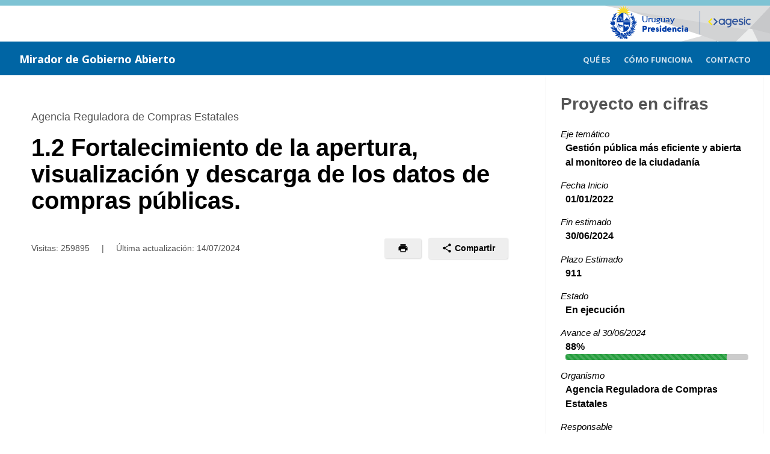

--- FILE ---
content_type: text/html;charset=UTF-8
request_url: https://miradordegobiernoabierto.agesic.gub.uy/SigesVisualizador/gu/o/GA/p/2260;jsessionid=RmesV2mYaJVJLGF6sV6mPXpr.node1
body_size: 45326
content:
<!DOCTYPE html PUBLIC "-//W3C//DTD XHTML 1.0 Transitional//EN" "http://www.w3.org/TR/xhtml1/DTD/xhtml1-transitional.dtd">
<html xmlns="http://www.w3.org/1999/xhtml" lang="es"><head>
            <meta http-equiv="Content-Type" content="text/html; charset=UTF-8" /><link type="text/css" rel="stylesheet" href="/SigesVisualizador/javax.faces.resource/theme.css.xhtml?ln=primefaces-aristo" /><link type="text/css" rel="stylesheet" href="/SigesVisualizador/javax.faces.resource/primefaces.css.xhtml;jsessionid=EPXNo+SElzLasJVdxoQ8XWXX.node1?ln=primefaces&amp;v=5.3" /><script type="text/javascript" src="/SigesVisualizador/javax.faces.resource/jquery/jquery.js.xhtml;jsessionid=EPXNo+SElzLasJVdxoQ8XWXX.node1?ln=primefaces&amp;v=5.3"></script><script type="text/javascript" src="/SigesVisualizador/javax.faces.resource/primefaces.js.xhtml;jsessionid=EPXNo+SElzLasJVdxoQ8XWXX.node1?ln=primefaces&amp;v=5.3"></script><script type="text/javascript" src="/SigesVisualizador/javax.faces.resource/jquery/jquery-plugins.js.xhtml;jsessionid=EPXNo+SElzLasJVdxoQ8XWXX.node1?ln=primefaces&amp;v=5.3"></script><script type="text/javascript" src="/SigesVisualizador/javax.faces.resource/jsf.js.xhtml;jsessionid=EPXNo+SElzLasJVdxoQ8XWXX.node1?ln=javax.faces&amp;stage=Development"></script><link type="text/css" rel="stylesheet" href="/SigesVisualizador/javax.faces.resource/gu/css/formulario-tipo.css.xhtml;jsessionid=EPXNo+SElzLasJVdxoQ8XWXX.node1" /><link type="text/css" rel="stylesheet" href="/SigesVisualizador/javax.faces.resource/gu/css/portal-unificado.css.xhtml;jsessionid=EPXNo+SElzLasJVdxoQ8XWXX.node1" /><link type="text/css" rel="stylesheet" href="/SigesVisualizador/javax.faces.resource/gu/css/custom.css.xhtml;jsessionid=EPXNo+SElzLasJVdxoQ8XWXX.node1" /><script type="text/javascript">if(window.PrimeFaces){PrimeFaces.settings.projectStage='Development';}</script>

        <link rel="icon" type="image/png" href="/SigesVisualizador/javax.faces.resource/img/favicon.png.xhtml" />
      
        <meta http-equiv="X-UA-Compatible" content="IE=edge" />
        <meta name="viewport" content="width=device-width, initial-scale=1" />
        
        <script>
            if (window.PrimeFaces) {
                PrimeFaces.settings.legacyWidgetNamespace = true;
            }
        </script>

        <title>Mirador de Gobierno Abierto
        </title>
        
        <script src="/SigesVisualizador/javax.faces.resource/gu/js/vendor/carousel.js.xhtml"></script>
        <script src="/SigesVisualizador/javax.faces.resource/gu/js/portal-unificado.js.xhtml"></script>        
        <script src="/SigesVisualizador/javax.faces.resource/gu/js/vendor/jssocials.min.js.xhtml"></script>
        <script src="/SigesVisualizador/javax.faces.resource/gu/js/custom.js.xhtml"></script>
        
        <link href="https://fonts.googleapis.com/css?family=Open+Sans:400italic,700italic,400,300,700" rel="stylesheet" type="text/css" />
                
        
        <script type="text/javascript">
          var _paq = window._paq || [];
         
          /* tracker methods like "setCustomDimension" should be called before "trackPageView" */
          _paq.push(['trackPageView']);
          _paq.push(['enableLinkTracking']);
          
          (function() {
            var u="//matomo.agesic.gub.uy/";
            
            _paq.push(['setTrackerUrl', u+'matomo.php']);
            _paq.push(['setSiteId', '2']);
            
            var d=document, g=d.createElement('script'), s=d.getElementsByTagName('script')[0];
            g.type='text/javascript'; g.async=true; g.defer=true; g.src=u+'matomo.js'; s.parentNode.insertBefore(g,s);
          })();
        </script></head><body class="u-bgWhite">
    
        <a href="#main" class="screenreader screenreader-focus">Saltar al contenido principal</a>

        <div class="topper">
                <div id="top">
                        <div class="wrapper"><div id="j_idt16" class="ui-outputpanel ui-widget logo-app">
                                <a href="https://www.presidencia.gub.uy/">    
                                    <img class="logo-presidencia" src="/SigesVisualizador/javax.faces.resource/img/logo-presidencia.png.xhtml" alt="logo presidencia" />
                                </a>
                                
                                <a href="https://www.gub.uy/agesic">    
                                    <img class="logo-agesic" src="/SigesVisualizador/javax.faces.resource/img/logo-agesic.png.xhtml" alt="logo agesic" />
                                </a></div>
                            
                            <div class="nombre">
                                <a href="/SigesVisualizador/gu/o/GA">    
                                    <span>Mirador de Gobierno Abierto</span>
                                </a>
                            </div>
                            <div class="cabezalDerecha">
<form id="menuPublicoForm" name="menuPublicoForm" method="post" action="/SigesVisualizador/gu/o/GA/p/2260;jsessionid=EPXNo+SElzLasJVdxoQ8XWXX.node1" enctype="application/x-www-form-urlencoded">
<input type="hidden" name="menuPublicoForm" value="menuPublicoForm" />
<div id="menuPublicoForm:menuPubLargo" class="ui-outputpanel ui-widget menuPubLargo"><div id="menuPublicoForm:j_idt19" class="ui-menu ui-menubar ui-widget ui-widget-content ui-corner-all ui-helper-clearfix menubarPubLargo" role="menubar"><div tabindex="0" class="ui-helper-hidden-accessible"></div><ul class="ui-menu-list ui-helper-reset"><li class="ui-menuitem ui-widget ui-corner-all" role="menuitem"><a class="ui-menuitem-link ui-corner-all" href="/SigesVisualizador/gu/o/GA/que-es;jsessionid=EPXNo+SElzLasJVdxoQ8XWXX.node1"><span class="ui-menuitem-text">Qué es</span></a></li><li class="ui-menuitem ui-widget ui-corner-all" role="menuitem"><a class="ui-menuitem-link ui-corner-all" href="/SigesVisualizador/gu/o/GA/como-usar;jsessionid=EPXNo+SElzLasJVdxoQ8XWXX.node1"><span class="ui-menuitem-text">Cómo funciona</span></a></li><li class="ui-menuitem ui-widget ui-corner-all" role="menuitem"><a class="ui-menuitem-link ui-corner-all" href="/SigesVisualizador/gu/o/GA/contacto;jsessionid=EPXNo+SElzLasJVdxoQ8XWXX.node1"><span class="ui-menuitem-text">Contacto</span></a></li></ul></div><script id="menuPublicoForm:j_idt19_s" type="text/javascript">PrimeFaces.cw("Menubar","widget_menuPublicoForm_j_idt19",{id:"menuPublicoForm:j_idt19",autoDisplay:true});</script></div><div id="menuPublicoForm:menuPubComprimido" class="ui-outputpanel ui-widget menuPubComprimido"><div id="menuPublicoForm:j_idt24" class="ui-menubutton menuButtonPubComprimido"><button id="menuPublicoForm:j_idt24_button" name="menuPublicoForm:j_idt24_button" type="button" class="ui-button ui-widget ui-state-default ui-corner-all ui-button-text-icon-left"><span class="ui-button-icon-left ui-icon ui-c ui-icon-triangle-1-s"></span><span class="ui-button-text ui-c">Menú</span></button><div id="menuPublicoForm:j_idt24_menu" class="ui-menu ui-menu-dynamic ui-widget ui-widget-content ui-corner-all ui-helper-clearfix ui-shadow" role="menu"><ul class="ui-menu-list ui-helper-reset"><li class="ui-menuitem ui-widget ui-corner-all" role="menuitem"><a class="ui-menuitem-link ui-corner-all menuItemButton" href="/SigesVisualizador/gu/o/GA/que-es;jsessionid=EPXNo+SElzLasJVdxoQ8XWXX.node1"><span class="ui-menuitem-text">Qué es</span></a></li><li class="ui-menuitem ui-widget ui-corner-all" role="menuitem"><a class="ui-menuitem-link ui-corner-all menuItemButton" href="/SigesVisualizador/gu/o/GA/como-usar;jsessionid=EPXNo+SElzLasJVdxoQ8XWXX.node1"><span class="ui-menuitem-text">Cómo funciona</span></a></li><li class="ui-menuitem ui-widget ui-corner-all" role="menuitem"><a class="ui-menuitem-link ui-corner-all menuItemButton" href="/SigesVisualizador/gu/o/GA/contacto;jsessionid=EPXNo+SElzLasJVdxoQ8XWXX.node1"><span class="ui-menuitem-text">Contacto</span></a></li></ul></div></div><script id="menuPublicoForm:j_idt24_s" type="text/javascript">$(function(){PrimeFaces.cw("MenuButton","widget_menuPublicoForm_j_idt24",{id:"menuPublicoForm:j_idt24"});});</script></div>
                                    <input id="menuPublicoFormSubmit" type="submit" class="displayNone" disabled="disabled" /><input type="hidden" name="javax.faces.ViewState" value="2886238497995786738:2822528826824566487" />
</form>
                            </div>
                        </div>
                </div>
            <div id="content">
<form id="form" name="form" method="post" action="/SigesVisualizador/gu/o/GA/p/2260;jsessionid=EPXNo+SElzLasJVdxoQ8XWXX.node1" enctype="application/x-www-form-urlencoded">
<input type="hidden" name="form" value="form" />
       
        <input type="submit" value="enviar formulario" disabled="disabled" style="display: none;" />
        <main id="main">
            <div class="Container">
                <div class="Grid">
                    <div class="Grid-item u-md-size7of10">
                        <div class="u-p5">
                            <div class="Page-body">

                                <div class="Page-document">
                                        <span class="Page-subtitle">Agencia Reguladora de Compras Estatales</span>

                                    <h1 class="Page-title">1.2 Fortalecimiento de la apertura, visualización y descarga de los datos de compras públicas. </h1>

                                    <div class="Page-info">
                                        <div class="Bar">
                                            <div class="Bar-cell">
                                                <div class="Page-date">
                                                    Visitas: 259895
                                                    <span class="u-mx2">|</span>
                                                    Última actualización: 
                                                    <span class="actualizacion">14/07/2024</span>
                                                </div>
                                            </div>
                                            <div class="Bar-cell">
                                                <ul class="Page-actions">
                                                    <li>
                                                        <a href="#" role="button" class="Button Button--small" title="Imprimir">
                                                            <span class="Icon Icon--print Icon--small" onclick="window.print()"></span>
                                                        </a>
                                                    </li>
                                                    <li>
                                                        <div class="Dropdown" tabindex="0">
                                                            <div class="Dropdown-trigger Button Button--small">
                                                                <span class="Icon Icon--share Icon--small"></span> Compartir
                                                            </div>
                                                            
                                                            <div id="shares" class="Dropdown-menu" title="Compartir"></div>
                                                        </div>
                                                    </li>
                                                </ul>
                                            </div>
                                        </div>
                                    </div>
                                        <div class="Page-image">
                                            <img src="/SigesVisualizador/ImageServlet?mediaid=3851" alt="1.2 Fortalecimiento de la apertura, visualización y descarga de los datos de compras públicas" />
                                        </div>
                                        <h2 id="descripcion" class="Page-section">Descripción</h2>
                                        <p><p> <strong>¿Cuál es la problemática que el compromiso aborda?</strong></p> 
<p> En el portal de la Agencia Reguladora de Compras Estatales (ARCE) -sitio web de compras estatales- se pone a disposición de la ciudadanía la información relativa a los contratos del Estado. Esta información, que es introducida por cada unidad ejecutora cada vez que realiza una adquisición, se presenta tanto de manera no estructurada, como en formato estructurado. En el primer caso es posible realizar una revisión detallada de cada procedimiento específico, mientras que en el segundo se facilita la sistematización de la información para poder extraer resultados agregados. Si bien existe una política de transparencia y difusión de la información y los datos, a partir de las demandas identificadas en las mesas de diálogo, existen oportunidades de mejora de la apertura, visualización y descarga de los datos en formatos abiertos. De esta manera, enriquecer la información estructurada se convierte en un objetivo clave tanto para la toma de decisiones de política pública como para el control social que ejerce la ciudadanía sobre el uso de fondos públicos.</p> 
<p> <strong>¿Cómo contribuirá a resolver la problemática?</strong></p> 
<p> El compromiso pone a disposición de la ciudadanía nuevas dimensiones de la información de los procesos de contratación pública de manera estructurada y de fácil acceso, a la vez que, contribuye a enriquecer los procesos de evaluación y monitoreo que distintos agentes de la sociedad (academia, organizaciones de la sociedad civil, cámaras empresariales, etc.) pueden realizar.&nbsp;&nbsp;&nbsp;</p> 
<p> El compromiso implicará, en primera instancia, explorar distintas alternativas para mejorar la calidad de la apertura, visualización y descarga de la información de compras públicas. Identificadas las opciones de mejora, se pasará a la etapa de implementación, lo que requerirá desarrollos de los sistemas de información, así como capacitación a quienes introducen la información primaria (unidades ejecutoras, organismos reguladores con los que interopera el sistema de compras, etc.), a fin de que puedan acompañar el proceso de mejora y fortalecer la calidad de los datos.</p></p>
                                        <h2 id="objetivo" class="Page-section">Objetivo</h2>
                                        <p><p> Fortalecer la apertura, visualización y descarga de los datos de compras públicas, mediante la incorporación de información relevante del sistema de compras, tal como la aplicación de los regímenes preferenciales para el desarrollo de proveedores o la planificación de la demanda que realizan las unidades ejecutoras del Estado.</p> 
<p> Asimismo, el compromiso comprenderá la incorporación de mejoras para la descarga de la información por parte de los potenciales diversos usuarios y nuevas alternativas de visualización que combinen distintas dimensiones del proceso de adquisición.</p></p>
                                        <h2 id="metas" class="Page-section">Metas</h2>
                                        <p><ul> 
 <li>Poner a disposición la información de los planes anuales de contratación de la Administración Central. - Inicio 01/01/2022 - Fin 30/06/2022 - Avance 100%</li> 
 <li>Publicar la información de la aplicación de los regímenes preferenciales de compras públicas. Nota: El plazo de finalización de la meta fue replanificado. - Inicio 01/06/2022 - Fin 31/08/2023 - Avance 100%</li> 
 <li>Generar un espacio de intercambio con diferentes actores (academia, sociedad civil, entre otros) para identificar otras necesidades de visualización y/o descarga de información. Nota: El plazo de finalización de la meta fue replanificado. - Inicio 01/06/2022 - Fin 31/08/2023 - Avance 100%</li> 
 <li>Implementar las mejoras de visualización y/o descarga de datos que se identifiquen viables. Nota: Los plazos de la meta fueron replanificados. - Inicio 01/09/2023 - Fin 28/06/2024 - Avance 80%</li> 
 <li>Generar capacitaciones para la visualización y/o descarga de información. Nota: El plazos de inicio de la meta fue replanificado. - Inicio 01/09/2023 - Fin 28/06/2024 - Avance 60%</li> 
</ul></p>
                                        <h2 id="situacion" class="Page-section">
                                            Situación Actual al 
                                            30/06/2024
                                        </h2>
                                        <p><p> <strong>Meta 1:</strong>&nbsp;El 1 de abril de 2022 se publicó en el&nbsp;<a href="https://www.comprasestatales.gub.uy/consultaplananual">sitio de Compras Estatales</a>,&nbsp;una aplicación web que pone a disposición la consulta de todos los Planes de Contratación de los organismos del Estado del año 2022. Dicha aplicación dispone de varios filtros de búsqueda a efectos de restringir el resultado de la consulta, promoviendo una adecuada usabilidad por parte de proveedores y ciudadanía en general.</p>Publicaciones realizadas a través de la aplicación: 
<p><b>1) </b>En el año 2022, se publicaron los planes de compras de 98 instituciones dependientes de los organismos de la Administración central: Ministerio de ambiente, Ministerio de defensa nacional, Ministerio de economía y finanzas, Ministerio de ganadería, agricultura y pesca, Ministerio de industria, energía y minería, Ministerio del interior, Ministerio de relaciones exteriores, Ministerio de salud pública, Ministerio de trabajo y seguridad social, Ministerio de transporte y obras públicas, Ministerio de turismo, Ministerio de vivienda y ordenamiento territorial y Presidencia de la República.</p> 
<p> <strong>2) </strong>En el año 2023,<strong>&nbsp;</strong>se&nbsp;publicaron los planes 161 instituciones dependientes de siguientes organismos de:</p> 
<p></p> 
<ul> 
 <li><b>La Administración central:</b> Ministerio de ambiente, Ministerio de defensa nacional, Ministerio de economía y finanzas, Ministerio de educación y cultura, Ministerio de ganadería, agricultura y pesca, Ministerio de industria, energía y minería, Ministerio de relaciones exteriores, Ministerio de salud pública, Ministerio de trabajo y seguridad social, Ministerio de transporte y obras públicas, Ministerio de turismo, Ministerio de vivienda y ordenamiento territorial, Ministerio del interior, Presidencia de la República.</li> 
 <li><b>Entes autónomos: </b>Administración de los ferrocarriles del Estado, Administración Nacional de educación pública, Banco Central del Uruguay, Banco de previsión social, Banco de seguros del Estado, Banco hipotecario del Uruguay, Administración Nacional de usinas y trasmisiones eléctricas, Universidad de la República (UTEC), Instituto Nacional de colonización.</li> 
 <li><b>Servicios descentralizados</b>: Administración nacional de correos, Administración de servicios de salud del Estado, Instituto del niño y adolescente del Uruguay, Instituto nacional de inclusión social adolescente, Instituto uruguayo de meteorología, Unidad reguladora de servicios de comunicaciones, Unidad reguladora de servicios de energía y agua, Agencia nacional de vivienda, Junta de transparencia y ética pública, Fiscalía general de la nación.</li> 
 <li><b>Gobierno Nacional: </b>Corte Electoral, Poder Judicial, Poder Legislativo, Tribunal de cuentas.</li> 
</ul> Es importante considerar que los planes anuales de contratación, incorporan el deber de las entidades estatales de planificar sus compras en forma anual y de publicar su planificación en el sitio web de la Agencia Reguladora de Compras Estatales (ARCE). Esto se encuentra previsto en el artículo 24 de la Ley N° 19.355, de 19 de diciembre de 2015, en la redacción dada por el artículo 51 de la Ley N° 19.924, de 18 de diciembre de 2020 y reglamentados por Decreto Nº 339/021 del 4 de octubre de 2021. De acuerdo a lo establecido en las normas referidas, todas las Administraciones Públicas Estatales, a excepción de los Gobiernos Departamentales, deben elaborar y publicar sus planes anuales de contratación conforme a lo detallado en las mismas. 
<p></p> 
<p> Los&nbsp;<a href="https://www.gub.uy/agencia-reguladora-compras-estatales/politicas-y-gestion/planes/contrataciones-estado">Planes Anuales de Contratación</a>&nbsp;permiten a la Administración: reducir costos administrativos por agregación de la demanda, mejorar el acceso al mercado público, permitir mejores condiciones comerciales por la mayor participación de proveedores, mejorar la asignación de recursos públicos, prever contrataciones más eficientes y brindar transparencia en el uso de los fondos públicos.</p>En este sentido, la planificación de las compras fomenta la detección oportuna de las necesidades públicas, permite anticipar la demanda de las contrataciones, incrementa la concurrencia y la presentación de ofertas más ventajosas, promoviendo así contrataciones más eficientes. 
<p> <strong>Meta 2:&nbsp;</strong>Se incorporó en el Sistema de Compras Públicas y Contrataciones del Estado (SICE) la información de regímenes preferenciales de compras públicas en la adjudicación de modo de contar con este dato. Esta incorporación al sistema quedó en producción y disponible desde el día 30 de agosto de 2023.</p> 
<p>Estos ajustes realizados en la plataforma, permitirán dar un seguimiento a la aplicación de aquellas políticas públicas que tienen por objetivo desarrollar proveedores en distintos sectores de la economía a través de las compras del Estado: MIPYMEs, industria farmacéutica, vestimenta y calzado, agricultura familiar, entre otros.</p>En este sentido, las nuevas funcionalidades permitirán contar con información estructurada sobre la aplicación de estos regímenes y los resultados derivados de la misma. A modo de ejemplo, se podrá saber en qué tipo de procedimientos suelen participar estos proveedores, para que objetos de contratación, cuáles son las Unidades Ejecutoras en las que tienden a concentrarse, en qué porcentaje resultan adjudicatarios, en qué casos- aun cuando reciben el beneficio- el mismo no es suficiente para resultar adjudicatario del contrato, cuál es el sobreprecio pagado, etc. 
<br> 
<br>A partir de esta información se podrán realizar análisis de evaluación de estas políticas públicas que faciliten la toma de decisión y permitan mejorar los resultados esperados.&nbsp; 
<p>Ingresando a la <a href="https://www.comprasestatales.gub.uy/tienda/results.php?option=VmxaU1FtUXhRbEpRVkRBOStQ&amp;ItemId=VmtSR1UxVnJNWEpOVkZwV1ZrWlZPUT09K1A=">tienda virtual del sitio web de la ARCE</a> y seleccionando un producto se podrá ver si aplicó o no un régimen de preferencias.&nbsp;</p> 
<p> Ver en imágenes un caso de aplicación del régimen.</p> 
<p><b>Meta 3</b>: Con el objetivo de identificar las distintas necesidades existentes de visualización y/o descarga de información de datos de compras públicas, se definió implementar una consulta pública utilizando la Plataforma de Participación Ciudadana Digital de AGESIC. Para ello, se definió un equipo de trabajo de ARCE, el cual diseñó el proceso de la consulta pública "Información de Datos de Compras Públicas".</p> 
<p>&nbsp;El documento describe los objetivos y las etapas del proceso:<br></p> 
<ol> 
 <li>Configuración de la plataforma consulta pública: En forma conjunta con el equipo de AGESIC, se configuró la plataforma de Consulta Pública para interactuar con la ciudadanía.</li> 
 <li>Taller de datos de Compras públicas: El mismo se realizó el día 31/05/2023 en sala multifunción de Torre Ejecutiva. Este tuvo por objetivo relevar insumos para el armado del formulario que forma parte de la consulta pública. Esta actividad se desarrolló en modalidad colaborativa, participando actores del ámbito público y privado.</li> 
 <li>En el mes de agosto de 2023 se realizó el lanzamiento de la <a href="https://plataformaparticipacionciudadana.gub.uy/processes/datos-compras">consulta pública</a>. La misma estuvo disponible para participar del 14 de agosto al 30 de octubre de 2023. Se podía participar de la misma de las siguientes formas:</li> 
</ol> 
<p></p> 
<ul> 
 <ul> 
  <li>Haciendo comentarios o aportes sobre el Observatorio de Compras y el conjunto de datos abiertos que actualmente posee ARCE.</li> 
  <li>Completando una encuesta predefinida. </li> 
 </ul> 
</ul>Finalmente, con los aportes realizados por las personas interesadas se realizó un informe, el cual está disponible para su descarga en la <a href="https://plataformaparticipacionciudadana.gub.uy/processes/datos-compras">Plataforma de Participación Ciudadana.</a> 
<br>Tanto la consulta pública para la participación como los resultados se difundieron en el sitio de la ARCE y de Gobierno Abierto, así como se envió vía correo electrónico a las personas que participaron del taller de fecha 31/05/2023.&nbsp; 
<p></p> 
<p><a href="https://www.gub.uy/agencia-reguladora-compras-estatales/comunicacion/noticias/participa-consulta-publica-sobre-datos-compras">Acceder a la noticia de difusión e informe de resultados de la consulta.</a></p> 
<p><b>Meta 4:</b> Luego de evaluar los insumos obtenidos de la consulta pública, se realizó una primera identificación de los puntos priorizados para desarrollar las posibles acciones concretas:</p> 
<p></p> 
<ul> 
 <li>Arquitectura de la información en el sitio de ARCE. Crear una subhome exclusiva para todo lo referido a datos de compras públicas, sumando contenido de valor que hoy no existe: generar ejemplos de uso de datos, tutoriales, manuales.</li> 
 <li>Herramienta de inteligencia de negocios. Mejorar la visualización de los datos y cómo se presentan.</li> 
 <li>Información de los cubos. Configurar la posibilidad de cruzamiento de datos, sumar información de: plan anual y regímenes de preferencia.</li> 
 <li>Uso de los datos de Compras Públicas. Generar instancias de capacitación o talleres donde se presente el Observatorio y los posibles usos de los datos de compras.</li> 
</ul> 
<p></p> 
<p>De acuerdo a los plazos estipulados y las posibilidades de concreción de estos puntos, el equipo interno del proyecto decidió avanzar en la realización de la subhome en el sitio de ARCE, y el análisis, ajuste e incorporación de información en el Observatorio de Compras.</p> 
<p><b>Subhome</b></p> 
<p>En primer lugar, se estableció en qué lugar dentro de la Home del sitio Web de ARCE, se ubicaría el enlace de ingreso para generar buena visibilidad y un acceso destacado.</p> 
<p>Para materializar esta acción se elaboró un boceto con la arquitectura de la información y los contenedores, detallando el contenido asociado para cada caso:<br></p> 
<ul> 
 <li><b>Hero. Contenedor de noticia</b>. La primera publicada referida al compromiso de Gobierno Abierto, lo que se ha trabajado a la fecha y la concreción de las acciones.</li> 
 <li><b>Destacado 2.</b> Utilizado para mostrar Cifras y Datos “grandes números”. Por ejemplo: cantidad de convocatorias, cantidad total de adjudicaciones, monto total de adjudicaciones, cantidad de oferentes y proveedores, cantidad de convenios marco vigentes, productos ofrecidos, procedimientos realizados, etc. Toda esta información estará vinculada (a través de un link) al Observatorio de Compras.</li> 
 <li><b>Destacado 2</b>. Contenedor con contenido asociado de uso de datos. Para esto el equipo de Regulación de ARCE preparó un documento específico con ejemplos didácticos de aplicación de datos abiertos, así como los disponibles en el Observatorio.</li> 
 <li><b>Destacado 2.</b> Contenedor para manuales y materiales de apoyo. Para esto el equipo de Fortalecimiento al Mercado Público actualizó los dos materiales disponibles sobre el Observatorio.</li> 
 <li><b>Listado de accesos destacados</b>. Un contenedor con enlace a la aplicación del Observatorio, otro a datos abiertos y otro al listado de datos que hoy ARCE dispone.</li> 
 <li><b>Listado de accesos destacados</b>. Con información de interés sobre datos, opreguntas frecuentes. Comunicación en forma conjunta con el equipo de Fortalecimiento al Mercado Público las identificó y redactó para disponibilizar. </li> 
 <li><b>Vídeo.</b> Enlace al canal de YouTube de ARCE con el vídeo del Observatorio.</li> 
 <li><b>Micro accesos</b>. A sitios de interés en la órbita de compras públicas y datos.</li> 
</ul> 
<p></p> 
<p><b>Información en el Observatorio de compras</b><br>Se definió y se comenzó a implementar un nuevo cubo dentro de la herramienta de inteligencia de negocios, llamada O3, que utiliza el Observatorio, para incorporar información referida a los Regímenes de Preferencia. Adicionalmente, se planificó sumar un nuevo menú al Observatorio con una página de información agregada no tan al detalle de microdato sino más global que contemple los datos presentados en el contenedor “Cifras y datos” de la nueva subhome.</p> 
<p>En resumen, se implementó la subhome y los contenidos asociados y se va a continuar con las acciones de la meta que tienen un grado de avance significativo.<b><br></b></p> 
<p><b>Meta 5:</b> Durante el ejercicio, se implementaron las siguientes acciones de capacitación:</p> 
<p></p> 
<ol> 
 <li>Preguntas Frecuentes: Se realizó la revisión de las consultas recibidas por parte de los usuarios y, en base a ello, se formularon las preguntas y respuestas. A la fecha se encuentran en proceso de revisión previa a la versión final.</li> 
 <li>Manual del Observatorio sobre Observatorio de Compras Públicas: Se encuentran en etapa de revisión.</li> 
 <li>Video del Observatorio sobre Observatorio de Compras Públicas: Se encuentra en proceso de elaboración.</li> 
</ol> 
<p></p> 
<p>Por último, se encuentra planificada la realización de instancias de capacitación sobre Observatorio de Compras Públicas.<br><br><br></p></p>
                                        <h2 id="galeria" class="Page-section">Galería de imágenes</h2>

                                        <div class="Carousel" tabindex="0">
                                                <div><div id="form:j_idt53:0:j_idt55" class="ui-outputpanel ui-widget">
                                                        <img src="/SigesVisualizador/ImageServlet?mediaid=3851" alt="1.2 Fortalecimiento de la apertura, visualización y descarga de los datos de compras públicas" /></div>

                                                    <p class="Carousel-caption">
                                                        <span>1.2 Fortalecimiento de la apertura, visualización y descarga de los datos de compras públicas</span><a href="/SigesVisualizador/ImageServlet;jsessionid=EPXNo+SElzLasJVdxoQ8XWXX.node1?mediaid=3851" title="Descargar imagen: 1.2 Fortalecimiento de la apertura, visualización y descarga de los datos de compras públicas" target="_blank">
                                            
                                                            <span class="Icon Icon--download u-mr1"></span>
                                                            <span>
                                                                Descargar imagen
                                                                <span class="u-hideVisually">: 1.2 Fortalecimiento de la apertura, visualización y descarga de los datos de compras públicas&quot;</span>
                                                            </span></a>
                                                    </p>

                                                </div>
                                                <div><div id="form:j_idt53:1:j_idt55" class="ui-outputpanel ui-widget">
                                                        <img src="/SigesVisualizador/ImageServlet?mediaid=4881" /></div>

                                                    <p class="Carousel-caption">
                                                        <span></span><a href="/SigesVisualizador/ImageServlet;jsessionid=EPXNo+SElzLasJVdxoQ8XWXX.node1?mediaid=4881" title="Descargar imagen: " target="_blank">
                                            
                                                            <span class="Icon Icon--download u-mr1"></span>
                                                            <span>
                                                                Descargar imagen
                                                                <span class="u-hideVisually">: &quot;</span>
                                                            </span></a>
                                                    </p>

                                                </div>
                                                <div><div id="form:j_idt53:2:j_idt55" class="ui-outputpanel ui-widget">
                                                        <img src="/SigesVisualizador/ImageServlet?mediaid=4940" alt="Sub Home ARCE DATOS" /></div>

                                                    <p class="Carousel-caption">
                                                        <span>Sub Home ARCE DATOS</span><a href="/SigesVisualizador/ImageServlet;jsessionid=EPXNo+SElzLasJVdxoQ8XWXX.node1?mediaid=4940" title="Descargar imagen: Sub Home ARCE DATOS" target="_blank">
                                            
                                                            <span class="Icon Icon--download u-mr1"></span>
                                                            <span>
                                                                Descargar imagen
                                                                <span class="u-hideVisually">: Sub Home ARCE DATOS&quot;</span>
                                                            </span></a>
                                                    </p>

                                                </div>
                                        </div><a id="form:lnkDescargarTodo" href="#" class="ui-commandlink ui-widget Carousel-download Download" aria-label="Descargar todas las imágenes" onclick="window.trackDescargaImagenes();;PrimeFaces.addSubmitParam('form',{'form:lnkDescargarTodo':'form:lnkDescargarTodo'}).submit('form');return false;" title="Descargar todas las imágenes">
                                                <div class="Media u-textSmall">
                                                    <div class="Media-image">
                                                        <span class="Download-icon">
                                                            <span class="Icon Icon--download"></span>
                                                        </span>
                                                    </div>
                                                    <div class="Media-body">
                                                        <div class="Download-title">Descargar todas las imágenes</div>
                                                        <div class="Download-description">3 imágenes</div>
                                                    </div>
                                                </div></a><div id="form:j_idt65" class="ui-outputpanel ui-widget">
                                        <h2 id="documentos" class="Page-section">Documentos</h2>
                                        <ul class="Page-downloads List">
                                                <li><a href="/SigesVisualizador/DocumentosServlet;jsessionid=EPXNo+SElzLasJVdxoQ8XWXX.node1?DOC_PATH=d2d4fc69-2f34-49d4-83c4-f42270b705cb_1719524055800&amp;ORG_PK=1&amp;tipoProy=1&amp;DOC_NAME=Proceso+de+Consulta+p%C3%BAblica+de+Datos+Abiertos+Meta+3.pdf" title="Descargar: Proceso de Consulta pública de Datos Abiertos Meta 3.pdf" target="_blank" class="Download">

                                                            <div class="Media">
                                                                <div class="Media-image">
                                                                    <span class="Download-icon">
                                                                        <span class="Icon Icon--download"></span>
                                                                    </span>
                                                                </div>
                                                                <div class="Media-body">
                                                                    <div class="Download-title">Proceso de Consulta pública de Datos Abiertos Meta 3.pdf</div>
                                                                    <div class="Download-description">Documentos Relacionados</div>
                                                                </div>
                                                            </div></a>
                                                </li>
                                                <li><a href="/SigesVisualizador/DocumentosServlet;jsessionid=EPXNo+SElzLasJVdxoQ8XWXX.node1?DOC_PATH=7df3ca1c-1a32-4013-bbca-0663eaacab05_1719524055800&amp;ORG_PK=1&amp;tipoProy=1&amp;DOC_NAME=1.2+Fortalecimiento+de+la+apertura%2C+visualizaci%C3%B3n+y+descarga+de+los+datos+de+compras+p%C3%BAblicas.pdf" title="Descargar: 1.2 Fortalecimiento de la apertura, visualización y descarga de los datos de compras públicas.pdf" target="_blank" class="Download">

                                                            <div class="Media">
                                                                <div class="Media-image">
                                                                    <span class="Download-icon">
                                                                        <span class="Icon Icon--download"></span>
                                                                    </span>
                                                                </div>
                                                                <div class="Media-body">
                                                                    <div class="Download-title">1.2 Fortalecimiento de la apertura, visualización y descarga de los datos de compras públicas.pdf</div>
                                                                    <div class="Download-description">Ficha de Compromiso</div>
                                                                </div>
                                                            </div></a>
                                                </li>
                                                <li><a id="form:lnkDescargarDocumentos" href="#" title="Descargar todos los archivos adjuntos" onclick="jsf.util.chain(this,event,'window.trackDescargaDocumentos();','mojarra.jsfcljs(document.getElementById(\'form\'),{\'form:lnkDescargarDocumentos\':\'form:lnkDescargarDocumentos\'},\'\')');return false" class="Download">
                                                        <div class="Media">
                                                            <div class="Media-body">
                                                                <span class="Download-title u-textNormal u-textSmall">Descargar todos los archivos adjuntos </span>
                                                            </div>
                                                        </div></a>
                                                </li>
                                        </ul></div>

                                </div>
                            </div>
                        </div>
                    </div>
                    <div id="resumen" class="Grid-item u-md-size3of10">

                        <div class="Box">
                            <div class="Box-header">
                                <h2 class="Box-name">Proyecto en cifras</h2>
                            </div>
                            <div class="Box-body">

                                <dl class="Box-definitions">
                                        <dt>Eje temático</dt>
                                        <dd class="u-textBold">Gestión pública más eficiente y abierta al monitoreo de la ciudadanía</dd>
                                    
                                    <dt>Fecha Inicio</dt>
                                    <dd class="u-textBold">01/01/2022
                                    </dd>
                                        <dt>Fin estimado</dt>
                                        <dd class="u-textBold">30/06/2024
                                        </dd>
                                        <dt>Plazo Estimado</dt>
                                        <dd class="u-textBold">911</dd>

                                    <dt>Estado</dt>
                                    <dd class="u-textBold">En ejecución
                                    </dd>
                                        <dt>Avance al 30/06/2024 
                                        </dt>
                                        <dd class="u-textBold">
                                                88%
                                                <div class="Progress">
                                                    <div class="Progress-bar Progress-bar--success" style="width: 88%;">
                                                    </div>
                                                </div>
                                        </dd>
                                        <dt>Organismo</dt>
                                        <dd class="u-textBold">Agencia Reguladora de Compras Estatales
                                        </dd>
                                        <dt>Responsable</dt>
                                        <dd class="u-textBold"> Diamela Bello</dd>
                                        <dt>Departamento</dt>
                                        <dd class="u-textBold">Director General y Directora Gestión Estratégica Institucional</dd>
                                        <dt>E-mail</dt>
                                        <dd class="u-textBold">diamela.bello@arce.gub.uy  </dd>
                                        <dt>Teléfono</dt>
                                        <dd class="u-textBold">150 interno 7385</dd>

                                </dl>
                            </div>
                        </div>
                            
                    </div>
                        
                    <div class="Grid-item u-md-size7of10">
                        <div class="u-pb5">
                            <div class="Page-body"><a href="/SigesVisualizador/gu/o/GA;jsessionid=EPXNo+SElzLasJVdxoQ8XWXX.node1">
                                        <span class="Download-title u-textNormal u-textSmall">Volver al listado de proyectos</span></a>
                            </div>                        
                        </div>
                    </div>
                </div>    
            </div>
        </main><input type="hidden" name="javax.faces.ViewState" value="2886238497995786738:2822528826824566487" />
</form>

    <script>
        $(window).load(function () {
            
            $(".Carousel").owlCarousel({
                items: 1,
                loop: false,
                rewind: true,
                nav: !0,
                navText: ["Anterior", "Siguiente"]
            }); 
            $(document).keyup(function(t) {
                var e = $(".Carousel");
                e.is(":focus") && (37 == t.keyCode ? e.trigger("prev.owl.carousel") : 39 == t.keyCode && e.trigger("next.owl.carousel"));
            });
            
            $("#shares").jsSocials({
                shares: [
                    {share:"facebook", label:"Facebook"}, 
                    {share:"googleplus", label:"Google+"},
                    {share:"twitter", label:"Twitter"},
                    {share:"linkedin", label:"LinkedIn"}
                ],
                shareIn: "popup"
            });
            
            window.trackDescargaImagenes = function trackDescargaImagenes() {
                _paq.push(['trackLink', 'http://miradordegobiernoabierto.agesic.gub.uy:80/SigesVisualizador/detalle-gu.xhtml/descarga/imagenes/GA/2260', 'download']);
            };

            window.trackDescargaDocumentos = function trackDescargaDocumentos() {   
                _paq.push(['trackLink', 'http://miradordegobiernoabierto.agesic.gub.uy:80/SigesVisualizador/detalle-gu.xhtml/descarga/documentos/GA/2260', 'download']);
            };
        });
    </script>
            </div>
        </div>
            <div id="bottom">
                    <div class="wrapper">
                        <span>Versión:3.2-11</span>
                        <img src="/SigesVisualizador/javax.faces.resource/img/logo-SIGES.png.xhtml" alt="Mirador de agenda digital" />
                    </div>
            </div></body>
</html>

--- FILE ---
content_type: text/javascript
request_url: https://miradordegobiernoabierto.agesic.gub.uy/SigesVisualizador/javax.faces.resource/jsf.js.xhtml;jsessionid=EPXNo+SElzLasJVdxoQ8XWXX.node1?ln=javax.faces&stage=Development
body_size: 116809
content:
/*
 * DO NOT ALTER OR REMOVE COPYRIGHT NOTICES OR THIS HEADER.
 *
 * Copyright 1997-2013 Sun Microsystems, Inc. All rights reserved.
 *
 * The contents of this file are subject to the terms of either the GNU
 * General Public License Version 2 only ("GPL") or the Common Development
 * and Distribution License("CDDL") (collectively, the "License").  You
 * may not use this file except in compliance with the License. You can obtain
 * a copy of the License at https://glassfish.dev.java.net/public/CDDL+GPL.html
 * or glassfish/bootstrap/legal/LICENSE.txt.  See the License for the specific
 * language governing permissions and limitations under the License.
 *
 * When distributing the software, include this License Header Notice in each
 * file and include the License file at glassfish/bootstrap/legal/LICENSE.txt.
 * Sun designates this particular file as subject to the "Classpath" exception
 * as provided by Sun in the GPL Version 2 section of the License file that
 * accompanied this code.  If applicable, add the following below the License
 * Header, with the fields enclosed by brackets [] replaced by your own
 * identifying information: "Portions Copyrighted [year]
 * [name of copyright owner]"
 *
 * Contributor(s):
 *
 * If you wish your version of this file to be governed by only the CDDL or
 * only the GPL Version 2, indicate your decision by adding "[Contributor]
 * elects to include this software in this distribution under the [CDDL or GPL
 * Version 2] license."  If you don't indicate a single choice of license, a
 * recipient has the option to distribute your version of this file under
 * either the CDDL, the GPL Version 2 or to extend the choice of license to
 * its licensees as provided above.  However, if you add GPL Version 2 code
 * and therefore, elected the GPL Version 2 license, then the option applies
 * only if the new code is made subject to such option by the copyright
 * holder.
 *
 *
 * This file incorporates work covered by the following copyright and
 * permission notices:
 *
 * Copyright 2004 The Apache Software Foundation
 * Copyright 2004-2008 Emmanouil Batsis, mailto: mbatsis at users full stop sourceforge full stop net
 *
 * Licensed under the Apache License, Version 2.0 (the "License");
 * you may not use this file except in compliance with the License.
 * You may obtain a copy of the License at
 *
 *     http://www.apache.org/licenses/LICENSE-2.0
 *
 * Unless required by applicable law or agreed to in writing, software
 * distributed under the License is distributed on an "AS IS" BASIS,
 * WITHOUT WARRANTIES OR CONDITIONS OF ANY KIND, either express or implied.
 * See the License for the specific language governing permissions and
 * limitations under the License.
 */

/**
 @project JSF JavaScript Library
 @version 2.0
 @description This is the standard implementation of the JSF JavaScript Library.
 */

/**
 * Register with OpenAjax
 */
if (typeof OpenAjax !== "undefined" &&
    typeof OpenAjax.hub.registerLibrary !== "undefined") {
    OpenAjax.hub.registerLibrary("jsf", "www.sun.com", "2.0", null);
}

// Detect if this is already loaded, and if loaded, if it's a higher version
if (!((jsf && jsf.specversion && jsf.specversion >= 20000 ) &&
      (jsf.implversion && jsf.implversion >= 3))) {

    /**
     * The top level global namespace for JavaServer Faces functionality.
     * @name jsf
     * @namespace
     */
    var jsf = {};

    /**
     * The namespace for Ajax functionality.
     * @name jsf.ajax
     * @namespace
     * @exec
     */
    jsf.ajax = function() {

        var eventListeners = [];
        var errorListeners = [];

        /**
         * Determine if the current browser is part of Microsoft's failed attempt at
         * standards modification.
         * @ignore
         */
        var isIE = function isIE() {
            if (typeof isIECache !== "undefined") {
                return isIECache;
            }
            isIECache =
                   document.all && window.ActiveXObject &&
                   navigator.userAgent.toLowerCase().indexOf("msie") > -1 &&
                   navigator.userAgent.toLowerCase().indexOf("opera") == -1;
            return isIECache;
        };
        var isIECache;

        /**
         * Determine if loading scripts into the page executes the script.
         * This is instead of doing a complicated browser detection algorithm.  Some do, some don't.
         * @returns {boolean} does including a script in the dom execute it?
         * @ignore
         */
        var isAutoExec = function isAutoExec() {
            try {
                if (typeof isAutoExecCache !== "undefined") {
                    return isAutoExecCache;
                }
                var autoExecTestString = "<script>var mojarra = mojarra || {};mojarra.autoExecTest = true;</script>";
                var tempElement = document.createElement('span');
                tempElement.innerHTML = autoExecTestString;
                var body = document.getElementsByTagName('body')[0];
                var tempNode = body.appendChild(tempElement);
                if (mojarra && mojarra.autoExecTest) {
                    isAutoExecCache = true;
                    delete mojarra.autoExecTest;
                } else {
                    isAutoExecCache = false;
                }
                deleteNode(tempNode);
                return isAutoExecCache;
            } catch (ex) {
                // OK, that didn't work, we'll have to make an assumption
                if (typeof isAutoExecCache === "undefined") {
                    isAutoExecCache = false;
                }
                return isAutoExecCache;
            }
        };
        var isAutoExecCache;

        /**
         * @ignore
         */
        var getTransport = function getTransport() {
            var methods = [
                function() {
                    return new XMLHttpRequest();
                },
                function() {
                    return new ActiveXObject('Msxml2.XMLHTTP');
                },
                function() {
                    return new ActiveXObject('Microsoft.XMLHTTP');
                }
            ];

            var returnVal;
            for (var i = 0, len = methods.length; i < len; i++) {
                try {
                    returnVal = methods[i]();
                } catch(e) {
                    continue;
                }
                return returnVal;
            }
            throw new Error('Could not create an XHR object.');
        };

        /**
         * Find instance of passed String via getElementById
         * @ignore
         */
        var $ = function $() {
            var results = [], element;
            for (var i = 0; i < arguments.length; i++) {
                element = arguments[i];
                if (typeof element == 'string') {
                    element = document.getElementById(element);
                }
                results.push(element);
            }
            return results.length > 1 ? results : results[0];
        };

        /**
         * Get the form element which encloses the supplied element.
         * @param element - element to act against in search
         * @returns form element representing enclosing form, or first form if none found.
         * @ignore
         */
        var getForm = function getForm(element) {
            if (element) {
                var form = $(element);
                while (form) {

                    if (form.nodeName && (form.nodeName.toLowerCase() == 'form')) {
                        return form;
                    }
                    if (form.form) {
                        return form.form;
                    }
                    if (form.parentNode) {
                        form = form.parentNode;
                    } else {
                        form = null;
                    }
                }
                return document.forms[0];
            }
            return null;
        };

       /**
         * Get the form element which encloses the supplied element
         * identified by the supplied identifier.
         * @param id - the element id to act against in search
         * @returns form element representing enclosing form, or null if not found.
         * @ignore
         */
        var getFormForId = function getFormForId(id) {
            if (id) {
                var node = document.getElementById(id);
                while (node) {
                    if (node.nodeName && (node.nodeName.toLowerCase() == 'form')) {
                        return node;
                    }
                    if (node.form) {
                        return node.form;
                    }
                    if (node.parentNode) {
                        node = node.parentNode;
                    } else {
                        node = null;
                    }
                }
            }
            return null;
        };

        /**
         * Check if a value exists in an array
         * @ignore
         */
        var isInArray = function isInArray(array, value) {
            for (var i = 0; i < array.length; i++) {
                if (array[i] === value) {
                    return true;
                }
            }
            return false;
        };


        /**
         * Evaluate JavaScript code in a global context.
         * @param src JavaScript code to evaluate
         * @ignore
         */
        var globalEval = function globalEval(src) {
            if (window.execScript) {
                window.execScript(src);
                return;
            }
            // We have to wrap the call in an anon function because of a firefox bug, where this is incorrectly set
            // We need to explicitly call window.eval because of a Chrome peculiarity
            var fn = function() {
                window.eval.call(window,src);
            };
            fn();
        };

        /**
         * Get all scripts from supplied string, return them as an array for later processing.
         * @param str
         * @returns {array} of script text
         * @ignore
         */
        var stripScripts = function stripScripts(str) {
            // Regex to find all scripts in a string
            var findscripts = /<script[^>]*>([\S\s]*?)<\/script>/igm;
            // Regex to find one script, to isolate it's content [2] and attributes [1]
            var findscript = /<script([^>]*)>([\S\s]*?)<\/script>/im;
            // Regex to remove leading cruft
            var stripStart = /^\s*(<!--)*\s*(\/\/)*\s*(\/\*)*\s*\n*\**\n*\s*\*.*\n*\s*\*\/(<!\[CDATA\[)*/;
            // Regex to find src attribute
            var findsrc = /src="([\S]*?)"/im;
            var findtype = /type="([\S]*?)"/im;
            var initialnodes = [];
            var scripts = [];
            initialnodes = str.match(findscripts);
            while (!!initialnodes && initialnodes.length > 0) {
                var scriptStr = [];
                scriptStr = initialnodes.shift().match(findscript);
                // check the type - skip if it not javascript type
                var type = [];
                type = scriptStr[1].match(findtype); 
                if ( !!type && type[1]) {
                    if (type[1] !== "text/javascript") {
                        continue;
                    }
                }
                var src = [];
                // check if src specified
                src = scriptStr[1].match(findsrc);
                var script;
                if ( !!src && src[1]) {
                    // if this is a file, load it
                    var url = src[1];
                    // if this is another copy of jsf.js, don't load it
                    // it's never necessary, and can make debugging difficult
                    if (/\/javax.faces.resource\/jsf.js\?ln=javax\.faces/.test(url)) {
                        script = false;
                    } else {
                        script = loadScript(url);
                    }
                } else if (!!scriptStr && scriptStr[2]){
                    // else get content of tag, without leading CDATA and such
                    script = scriptStr[2].replace(stripStart,"");
                } else {
                    script = false;
                }
                if (!!script) {
                    scripts.push(script);
                }
            }
            return scripts;
        };

        /**
         * Load a script via a url, use synchronous XHR request.  This is liable to be slow,
         * but it's probably the only correct way.
         * @param url the url to load
         * @ignore
         */
        var loadScript = function loadScript(url) {
            var xhr = getTransport();
            if (xhr === null) {
                return "";
            }

            xhr.open("GET", url, false);
            xhr.setRequestHeader("Content-Type", "application/x-javascript");
            xhr.send(null);

            // PENDING graceful error handling
            if (xhr.readyState == 4 && xhr.status == 200) {
                    return xhr.responseText;
            }

            return "";
        };

        /**
         * Run an array of scripts text
         * @param scripts array of script nodes
         * @ignore
         */
        var runScripts = function runScripts(scripts) {
            if (!scripts || scripts.length === 0) {
                return;
            }

            var head = document.getElementsByTagName('head')[0] || document.documentElement;
            while (scripts.length) {
                // create script node
                var scriptNode = document.createElement('script');
                scriptNode.type = 'text/javascript';
                scriptNode.text = scripts.shift(); // add the code to the script node
                head.appendChild(scriptNode); // add it to the page
                head.removeChild(scriptNode); // then remove it
            }
        };

        /**
         * Replace DOM element with a new tagname and supplied innerHTML
         * @param element element to replace
         * @param tempTagName new tag name to replace with
         * @param src string new content for element
         * @ignore
         */
        var elementReplaceStr = function elementReplaceStr(element, tempTagName, src) {

            var temp = document.createElement(tempTagName);
            if (element.id) {
                temp.id = element.id;
            }

            // Creating a head element isn't allowed in IE, and faulty in most browsers,
            // so it is not allowed
            if (element.nodeName.toLowerCase() === "head") {
                throw new Error("Attempted to replace a head element - this is not allowed.");
            } else {
                var scripts = [];
                if (isAutoExec()) {
                    temp.innerHTML = src;
                } else {
                    // Get scripts from text
                    scripts = stripScripts(src);
                    // Remove scripts from text
                    src = src.replace(/<script[^>]*type="text\/javascript"*>([\S\s]*?)<\/script>/igm,"");
                    temp.innerHTML = src;
                }
            }

            replaceNode(temp, element);            
            cloneAttributes(temp, element);
            runScripts(scripts);

        };

        /**
         * Get a string with the concatenated values of all string nodes under the given node
         * @param  oNode the given DOM node
         * @param  deep boolean - whether to recursively scan the children nodes of the given node for text as well. Default is <code>false</code>
         * @ignore
         * Note:  This code originally from Sarissa: http://dev.abiss.gr/sarissa
         * It has been modified to fit into the overall codebase
         */
        var getText = function getText(oNode, deep) {
            var Node = {ELEMENT_NODE: 1, ATTRIBUTE_NODE: 2, TEXT_NODE: 3, CDATA_SECTION_NODE: 4,
                ENTITY_REFERENCE_NODE: 5,  ENTITY_NODE: 6, PROCESSING_INSTRUCTION_NODE: 7,
                COMMENT_NODE: 8, DOCUMENT_NODE: 9, DOCUMENT_TYPE_NODE: 10,
                DOCUMENT_FRAGMENT_NODE: 11, NOTATION_NODE: 12};

            var s = "";
            var nodes = oNode.childNodes;
            for (var i = 0; i < nodes.length; i++) {
                var node = nodes[i];
                var nodeType = node.nodeType;
                if (nodeType == Node.TEXT_NODE || nodeType == Node.CDATA_SECTION_NODE) {
                    s += node.data;
                } else if (deep === true && (nodeType == Node.ELEMENT_NODE ||
                                             nodeType == Node.DOCUMENT_NODE ||
                                             nodeType == Node.DOCUMENT_FRAGMENT_NODE)) {
                    s += getText(node, true);
                }
            }
            return s;
        };

        var PARSED_OK = "Document contains no parsing errors";
        var PARSED_EMPTY = "Document is empty";
        var PARSED_UNKNOWN_ERROR = "Not well-formed or other error";
        var getParseErrorText;
        if (isIE()) {
            /**
             * Note: This code orginally from Sarissa: http://dev.abiss.gr/sarissa
             * @ignore
             */
            getParseErrorText = function (oDoc) {
                var parseErrorText = PARSED_OK;
                if (oDoc && oDoc.parseError && oDoc.parseError.errorCode && oDoc.parseError.errorCode !== 0) {
                    parseErrorText = "XML Parsing Error: " + oDoc.parseError.reason +
                                     "\nLocation: " + oDoc.parseError.url +
                                     "\nLine Number " + oDoc.parseError.line + ", Column " +
                                     oDoc.parseError.linepos +
                                     ":\n" + oDoc.parseError.srcText +
                                     "\n";
                    for (var i = 0; i < oDoc.parseError.linepos; i++) {
                        parseErrorText += "-";
                    }
                    parseErrorText += "^\n";
                }
                else if (oDoc.documentElement === null) {
                    parseErrorText = PARSED_EMPTY;
                }
                return parseErrorText;
            };
        } else { // (non-IE)

            /**
             * <p>Returns a human readable description of the parsing error. Useful
             * for debugging. Tip: append the returned error string in a &lt;pre&gt;
             * element if you want to render it.</p>
             * @param  oDoc The target DOM document
             * @returns {String} The parsing error description of the target Document in
             *          human readable form (preformated text)
             * @ignore
             * Note:  This code orginally from Sarissa: http://dev.abiss.gr/sarissa
             */
            getParseErrorText = function (oDoc) {
                var parseErrorText = PARSED_OK;
                if ((!oDoc) || (!oDoc.documentElement)) {
                    parseErrorText = PARSED_EMPTY;
                } else if (oDoc.documentElement.tagName == "parsererror") {
                    parseErrorText = oDoc.documentElement.firstChild.data;
                    parseErrorText += "\n" + oDoc.documentElement.firstChild.nextSibling.firstChild.data;
                } else if (oDoc.getElementsByTagName("parsererror").length > 0) {
                    var parsererror = oDoc.getElementsByTagName("parsererror")[0];
                    parseErrorText = getText(parsererror, true) + "\n";
                } else if (oDoc.parseError && oDoc.parseError.errorCode !== 0) {
                    parseErrorText = PARSED_UNKNOWN_ERROR;
                }
                return parseErrorText;
            };
        }

        if ((typeof(document.importNode) == "undefined") && isIE()) {
            try {
                /**
                 * Implementation of importNode for the context window document in IE.
                 * If <code>oNode</code> is a TextNode, <code>bChildren</code> is ignored.
                 * @param oNode the Node to import
                 * @param bChildren whether to include the children of oNode
                 * @returns the imported node for further use
                 * @ignore
                 * Note:  This code orginally from Sarissa: http://dev.abiss.gr/sarissa
                 */
                document.importNode = function(oNode, bChildren) {
                    var tmp;
                    if (oNode.nodeName == '#text') {
                        return document.createTextNode(oNode.data);
                    }
                    else {
                        if (oNode.nodeName == "tbody" || oNode.nodeName == "tr") {
                            tmp = document.createElement("table");
                        }
                        else if (oNode.nodeName == "td") {
                            tmp = document.createElement("tr");
                        }
                        else if (oNode.nodeName == "option") {
                            tmp = document.createElement("select");
                        }
                        else {
                            tmp = document.createElement("div");
                        }
                        if (bChildren) {
                            tmp.innerHTML = oNode.xml ? oNode.xml : oNode.outerHTML;
                        } else {
                            tmp.innerHTML = oNode.xml ? oNode.cloneNode(false).xml : oNode.cloneNode(false).outerHTML;
                        }
                        return tmp.getElementsByTagName("*")[0];
                    }
                };
            } catch(e) {
            }
        }
        // Setup Node type constants for those browsers that don't have them (IE)
        var Node = {ELEMENT_NODE: 1, ATTRIBUTE_NODE: 2, TEXT_NODE: 3, CDATA_SECTION_NODE: 4,
            ENTITY_REFERENCE_NODE: 5,  ENTITY_NODE: 6, PROCESSING_INSTRUCTION_NODE: 7,
            COMMENT_NODE: 8, DOCUMENT_NODE: 9, DOCUMENT_TYPE_NODE: 10,
            DOCUMENT_FRAGMENT_NODE: 11, NOTATION_NODE: 12};

        // PENDING - add support for removing handlers added via DOM 2 methods
        /**
         * Delete all events attached to a node
         * @param node
         * @ignore
         */
        var clearEvents = function clearEvents(node) {
            if (!node) {
                return;
            }

            // don't do anything for text and comment nodes - unnecessary
            if (node.nodeType == Node.TEXT_NODE || node.nodeType == Node.COMMENT_NODE) {
                return;
            }

            var events = ['abort', 'blur', 'change', 'error', 'focus', 'load', 'reset', 'resize', 'scroll', 'select', 'submit', 'unload',
            'keydown', 'keypress', 'keyup', 'click', 'mousedown', 'mousemove', 'mouseout', 'mouseover', 'mouseup', 'dblclick' ];
            try {
                for (var e in events) {
                    if (events.hasOwnProperty(e)) {
                        node[e] = null;
                    }
                }
            } catch (ex) {
                // it's OK if it fails, at least we tried
            }
        };

        /**
         * Determine if this current browser is IE9 or greater 
         * @param node
         * @ignore
         */
        var isIE9Plus = function isIE9Plus() {
            return typeof XDomainRequest !== "undefined" && typeof window.msPerformance !== "undefined";
        }
        
        /**
         * Deletes node
         * @param node
         * @ignore
         */
        var deleteNode = function deleteNode(node) {
            if (!node) {
                return;
            }
            if (!node.parentNode) {
                // if there's no parent, there's nothing to do
                return;
            }
            if (!isIE() || (isIE() && isIE9Plus())) {
                // nothing special required
                node.parentNode.removeChild(node);
                return;
            }
            // The rest of this code is specialcasing for IE
            if (node.nodeName.toLowerCase() === "body") {
                // special case for removing body under IE.
                deleteChildren(node);
                try {
                    node.outerHTML = '';
                } catch (ex) {
                    // fails under some circumstances, but not in RI
                    // supplied responses.  If we've gotten here, it's
                    // fairly safe to leave a lingering body tag rather than
                    // fail outright
                }
                return;
            }
            var temp = node.ownerDocument.createElement('div');
            var parent = node.parentNode;
            temp.appendChild(parent.removeChild(node));
            // Now clean up the temporary element
            try {
                temp.outerHTML = ''; //prevent leak in IE
            } catch (ex) {
                // at least we tried.  Fails in some circumstances,
                // but not in RI supplied responses.  Better to leave a lingering
                // temporary div than to fail outright.
            }
        };

        /**
         * Deletes all children of a node
         * @param node
         * @ignore
         */
        var deleteChildren = function deleteChildren(node) {
            if (!node) {
                return;
            }
            for (var x = node.childNodes.length - 1; x >= 0; x--) { //delete all of node's children
                var childNode = node.childNodes[x];
                deleteNode(childNode);
            }
        };

        /**
         * <p> Copies the childNodes of nodeFrom to nodeTo</p>
         *
         * @param  nodeFrom the Node to copy the childNodes from
         * @param  nodeTo the Node to copy the childNodes to
         * @ignore
         * Note:  This code originally from Sarissa:  http://dev.abiss.gr/sarissa
         * It has been modified to fit into the overall codebase
         */
        var copyChildNodes = function copyChildNodes(nodeFrom, nodeTo) {

            if ((!nodeFrom) || (!nodeTo)) {
                throw "Both source and destination nodes must be provided";
            }

            deleteChildren(nodeTo);
            var nodes = nodeFrom.childNodes;
            // if within the same doc, just move, else copy and delete
            if (nodeFrom.ownerDocument == nodeTo.ownerDocument) {
                while (nodeFrom.firstChild) {
                    nodeTo.appendChild(nodeFrom.firstChild);
                }
            } else {
                var ownerDoc = nodeTo.nodeType == Node.DOCUMENT_NODE ? nodeTo : nodeTo.ownerDocument;
                var i;
                if (typeof(ownerDoc.importNode) != "undefined") {
                    for (i = 0; i < nodes.length; i++) {
                        nodeTo.appendChild(ownerDoc.importNode(nodes[i], true));
                    }
                } else {
                    for (i = 0; i < nodes.length; i++) {
                        nodeTo.appendChild(nodes[i].cloneNode(true));
                    }
                }
            }
        };


        /**
         * Replace one node with another.  Necessary for handling IE memory leak.
         * @param node
         * @param newNode
         * @ignore
         */
        var replaceNode = function replaceNode(newNode, node) {
               if(isIE()){
                    node.parentNode.insertBefore(newNode, node);
                    deleteNode(node);
               } else {
                    node.parentNode.replaceChild(newNode, node);
               }
        };

        var propertyToAttribute = function propertyToAttribute(name) {
            if (name === 'className') {
                return 'class';
            } else if (name === 'xmllang') {
                return 'xml:lang';
            } else {
                return name.toLowerCase();
            }
        };

        var isFunctionNative = function isFunctionNative(func) {
            return /^\s*function[^{]+{\s*\[native code\]\s*}\s*$/.test(String(func));
        };

        var detectAttributes = function detectAttributes(element) {
            //test if 'hasAttribute' method is present and its native code is intact
            //for example, Prototype can add its own implementation if missing
            if (element.hasAttribute && isFunctionNative(element.hasAttribute)) {
                return function(name) {
                    return element.hasAttribute(name);
                }
            } else {
                try {
                    //when accessing .getAttribute method without arguments does not throw an error then the method is not available
                    element.getAttribute;

                    var html = element.outerHTML;
                    var startTag = html.match(/^<[^>]*>/)[0];
                    return function(name) {
                        return startTag.indexOf(name + '=') > -1;
                    }
                } catch (ex) {
                    return function(name) {
                        return element.getAttribute(name);
                    }
                }
            }
        };

        /**
         * copy all attributes from one element to another - except id
         * @param target element to copy attributes to
         * @param source element to copy attributes from
         * @ignore
         */
        var cloneAttributes = function cloneAttributes(target, source) {

            // enumerate core element attributes - without 'dir' as special case
            var coreElementProperties = ['className', 'title', 'lang', 'xmllang'];

            // enumerate additional input element attributes
            var inputElementProperties = [
                'name', 'value', 'size', 'maxLength', 'src', 'alt', 'useMap', 'tabIndex', 'accessKey', 'accept', 'type'
            ];
            // enumerate additional boolean input attributes
            var inputElementBooleanProperties = ['checked', 'disabled', 'readOnly'];

            // Enumerate all the names of the event listeners
            var listenerNames =
                [ 'onclick', 'ondblclick', 'onmousedown', 'onmousemove', 'onmouseout',
                    'onmouseover', 'onmouseup', 'onkeydown', 'onkeypress', 'onkeyup',
                    'onhelp', 'onblur', 'onfocus', 'onchange', 'onload', 'onunload', 'onabort',
                    'onreset', 'onselect', 'onsubmit'
                ];

            var sourceAttributeDetector = detectAttributes(source);
            var targetAttributeDetector = detectAttributes(target);

            var isInputElement = target.nodeName.toLowerCase() === 'input';
            var propertyNames = isInputElement ? coreElementProperties.concat(inputElementProperties) : coreElementProperties;
            var isXML = !source.ownerDocument.contentType || source.ownerDocument.contentType == 'text/xml';
            for (var iIndex = 0, iLength = propertyNames.length; iIndex < iLength; iIndex++) {
                var propertyName = propertyNames[iIndex];
                var attributeName = propertyToAttribute(propertyName);
                if (sourceAttributeDetector(attributeName)) {
                
                    //With IE 7 (quirks or standard mode) and IE 8/9 (quirks mode only), 
                    //you cannot get the attribute using 'class'. You must use 'className'
                    //which is the same value you use to get the indexed property. The only 
                    //reliable way to detect this (without trying to evaluate the browser
                    //mode and version) is to compare the two return values using 'className' 
                    //to see if they exactly the same.  If they are, then use the property
                    //name when using getAttribute.
                    if( attributeName == 'class'){
                        if( isIE() && (source.getAttribute(propertyName) === source[propertyName]) ){
                            attributeName = propertyName;
                        }
                    }
                    var newValue = isXML ? source.getAttribute(attributeName) : source[propertyName];
                    var oldValue = target[propertyName];
                    if (oldValue != newValue) {
                        target[propertyName] = newValue;
                    }
                } else {
                    //setting property to '' seems to be the only cross-browser method for removing an attribute
                    //avoid setting 'value' property to '' for checkbox and radio input elements because then the
                    //'value' is used instead of the 'checked' property when the form is serialized by the browser
                    if (attributeName == "value" && (target.type != 'checkbox' && target.type != 'radio')) {
                         target[propertyName] = '';
                    }
                    target.removeAttribute(attributeName);
                }
            }

            var booleanPropertyNames = isInputElement ? inputElementBooleanProperties : [];
            for (var jIndex = 0, jLength = booleanPropertyNames.length; jIndex < jLength; jIndex++) {
                var booleanPropertyName = booleanPropertyNames[jIndex];
                var newBooleanValue = source[booleanPropertyName];
                var oldBooleanValue = target[booleanPropertyName];
                if (oldBooleanValue != newBooleanValue) {
                    target[booleanPropertyName] = newBooleanValue;
                }
            }

            //'style' attribute special case
            if (sourceAttributeDetector('style')) {
                var newStyle;
                var oldStyle;
                if (isIE()) {
                    newStyle = source.style.cssText;
                    oldStyle = target.style.cssText;
                    if (newStyle != oldStyle) {
                        target.style.cssText = newStyle;
                    }
                } else {
                    newStyle = source.getAttribute('style');
                    oldStyle = target.getAttribute('style');
                    if (newStyle != oldStyle) {
                        target.setAttribute('style', newStyle);
                    }
                }
            } else if (targetAttributeDetector('style')){
                target.removeAttribute('style');
            }

            // Special case for 'dir' attribute
            if (!isIE() && source.dir != target.dir) {
                if (sourceAttributeDetector('dir')) {
                    target.dir = source.dir;
                } else if (targetAttributeDetector('dir')) {
                    target.dir = '';
                }
            }

            for (var lIndex = 0, lLength = listenerNames.length; lIndex < lLength; lIndex++) {
                var name = listenerNames[lIndex];
                target[name] = source[name] ? source[name] : null;
                if (source[name]) {
                    source[name] = null;
                }
            }

            //clone HTML5 data-* attributes
            try{
                var targetDataset = target.dataset;
                var sourceDataset = source.dataset;
                if (targetDataset || sourceDataset) {
                    //cleanup the dataset
                    for (var tp in targetDataset) {
                        delete targetDataset[tp];
                    }
                    //copy dataset's properties
                    for (var sp in sourceDataset) {
                        targetDataset[sp] = sourceDataset[sp];
                    }
                }
            } catch (ex) {
                //most probably dataset properties are not supported
            }
        };

        /**
         * Replace an element from one document into another
         * @param newElement new element to put in document
         * @param origElement original element to replace
         * @ignore
         */
        var elementReplace = function elementReplace(newElement, origElement) {
            copyChildNodes(newElement, origElement);
            // sadly, we have to reparse all over again
            // to reregister the event handlers and styles
            // PENDING do some performance tests on large pages
            origElement.innerHTML = origElement.innerHTML;

            try {
                cloneAttributes(origElement, newElement);
            } catch (ex) {
                // if in dev mode, report an error, else try to limp onward
                if (jsf.getProjectStage() == "Development") {
                    throw new Error("Error updating attributes");
                }
            }
            deleteNode(newElement);

        };

        /**
         * Create a new document, then select the body element within it
         * @param docStr Stringified version of document to create
         * @return element the body element
         * @ignore
         */
        var getBodyElement = function getBodyElement(docStr) {

            var doc;  // intermediate document we'll create
            var body; // Body element to return

            if (typeof DOMParser !== "undefined") {  // FF, S, Chrome
                doc = (new DOMParser()).parseFromString(docStr, "text/xml");
            } else if (typeof ActiveXObject !== "undefined") { // IE
                doc = new ActiveXObject("MSXML2.DOMDocument");
                doc.loadXML(docStr);
            } else {
                throw new Error("You don't seem to be running a supported browser");
            }

            if (getParseErrorText(doc) !== PARSED_OK) {
                throw new Error(getParseErrorText(doc));
            }

            body = doc.getElementsByTagName("body")[0];

            if (!body) {
                throw new Error("Can't find body tag in returned document.");
            }

            return body;
        };

        /**
         * Find view state field for a given form.
         * @param form
         * @ignore
         */
        var getViewStateElement = function getViewStateElement(form) {
            var viewStateElement = form['javax.faces.ViewState'];

            if (viewStateElement) {
                return viewStateElement;
            } else {
                var formElements = form.elements;
                for (var i = 0, length = formElements.length; i < length; i++) {
                    var formElement = formElements[i];
                    if (formElement.name == 'javax.faces.ViewState') {
                        return formElement;
                    }
                }
            }

            return undefined;
        };

        /**
         * Do update.
         * @param element element to update
         * @param context context of request
         * @ignore
         */
        var doUpdate = function doUpdate(element, context) {
            var id, content, markup, state;
            var stateForm;
            var scripts = []; // temp holding value for array of script nodes

            id = element.getAttribute('id');
            if (id === "javax.faces.ViewState") {

                state = element.firstChild;

                // Now set the view state from the server into the DOM
                // but only for the form that submitted the request.

                stateForm = getFormForId(context.element.id);
                if (!stateForm || !stateForm.elements) {
                    // if the form went away for some reason, or it lacks elements 
                    // we're going to just return silently.
                    return;
                }
                var field = getViewStateElement(stateForm);
                if (typeof field == 'undefined') {
                    field = document.createElement("input");
                    field.type = "hidden";
                    field.name = "javax.faces.ViewState";
                    stateForm.appendChild(field);
                }
                field.value = state.nodeValue;

                // Now set the view state from the server into the DOM
                // for any form that is a render target.

                if (typeof context.render !== 'undefined' && context.render !== null) {
                    var temp = context.render.split(' ');
                    for (var i = 0; i < temp.length; i++) {
                        if (temp.hasOwnProperty(i)) {
                            // See if the element is a form and
                            // the form is not the one that caused the submission..
                            var f = document.forms[temp[i]];
                            if (typeof f !== 'undefined' && f !== null && f.id !== context.formid) {
                                field = getViewStateElement(f);
                                if (typeof field === 'undefined') {
                                    field = document.createElement("input");
                                    field.type = "hidden";
                                    field.name = "javax.faces.ViewState";
                                    f.appendChild(field);
                                }
                                field.value = state.nodeValue;
                            }
                        }
                    }
                }
                return;
            }

            // join the CDATA sections in the markup
            markup = '';
            for (var j = 0; j < element.childNodes.length; j++) {
                content = element.childNodes[j];
                markup += content.nodeValue;
            }

            var src = markup;

            // If our special render all markup is present..
            if (id === "javax.faces.ViewRoot" || id === "javax.faces.ViewBody") {
                var bodyStartEx = new RegExp("< *body[^>]*>", "gi");
                var bodyEndEx = new RegExp("< */ *body[^>]*>", "gi");
                var newsrc;

                var docBody = document.getElementsByTagName("body")[0];
                var bodyStart = bodyStartEx.exec(src);

                if (bodyStart !== null) { // replace body tag
                    // First, try with XML manipulation
                    try {
                        // Get scripts from text
                        scripts = stripScripts(src);
                        // Remove scripts from text
                        newsrc = src.replace(/<script[^>]*type="text\/javascript"*>([\S\s]*?)<\/script>/igm, "");
                        elementReplace(getBodyElement(newsrc), docBody);
                        runScripts(scripts);
                    } catch (e) {
                        // OK, replacing the body didn't work with XML - fall back to quirks mode insert
                        var srcBody, bodyEnd;
                        // if src contains </body>
                        bodyEnd = bodyEndEx.exec(src);
                        if (bodyEnd !== null) {
                            srcBody = src.substring(bodyStartEx.lastIndex,
                                    bodyEnd.index);
                        } else { // can't find the </body> tag, punt
                            srcBody = src.substring(bodyStartEx.lastIndex);
                        }
                        // replace body contents with innerHTML - note, script handling happens within function
                        elementReplaceStr(docBody, "body", srcBody);

                    }

                } else {  // replace body contents with innerHTML - note, script handling happens within function
                    elementReplaceStr(docBody, "body", src);
                }
            } else if (id === "javax.faces.ViewHead") {
                throw new Error("javax.faces.ViewHead not supported - browsers cannot reliably replace the head's contents");
            } else {
                var d = $(id);
                if (!d) {
                    throw new Error("During update: " + id + " not found");
                }
                var parent = d.parentNode;
                // Trim space padding before assigning to innerHTML
                var html = src.replace(/^\s+/g, '').replace(/\s+$/g, '');
                var parserElement = document.createElement('div');
                var tag = d.nodeName.toLowerCase();
                var tableElements = ['td', 'th', 'tr', 'tbody', 'thead', 'tfoot'];
                var isInTable = false;
                for (var tei = 0, tel = tableElements.length; tei < tel; tei++) {
                    if (tableElements[tei] == tag) {
                        isInTable = true;
                        break;
                    }
                }
                if (isInTable) {

                    if (isAutoExec()) {
                        // Create html
                        parserElement.innerHTML = '<table>' + html + '</table>';
                    } else {
                        // Get the scripts from the text
                        scripts = stripScripts(html);
                        // Remove scripts from text
                        html = html.replace(/<script[^>]*type="text\/javascript"*>([\S\s]*?)<\/script>/igm,"");
                        parserElement.innerHTML = '<table>' + html + '</table>';
                    }
                    var newElement = parserElement.firstChild;
                    //some browsers will also create intermediary elements such as table>tbody>tr>td
                    while ((null !== newElement) && (id !== newElement.id)) {
                        newElement = newElement.firstChild;
                    }
                    parent.replaceChild(newElement, d);
                    runScripts(scripts);
                } else if (d.nodeName.toLowerCase() === 'input') {
                    // special case handling for 'input' elements
                    // in order to not lose focus when updating,
                    // input elements need to be added in place.
                    parserElement = document.createElement('div');
                    parserElement.innerHTML = html;
                    newElement = parserElement.firstChild;

                    cloneAttributes(d, newElement);
                    deleteNode(parserElement);
                } else if (html.length > 0) {
                    if (isAutoExec()) {
                        // Create html
                        parserElement.innerHTML = html;
                    } else {
                        // Get the scripts from the text
                        scripts = stripScripts(html);
                        // Remove scripts from text
                        html = html.replace(/<script[^>]*type="text\/javascript"*>([\S\s]*?)<\/script>/igm,"");
                        parserElement.innerHTML = html;
                    }
                    replaceNode(parserElement.firstChild, d);
                    deleteNode(parserElement);
                    runScripts(scripts);
                }
            }
        };

        /**
         * Delete a node specified by the element.
         * @param element
         * @ignore
         */
        var doDelete = function doDelete(element) {
            var id = element.getAttribute('id');
            var target = $(id);
            deleteNode(target);
        };

        /**
         * Insert a node specified by the element.
         * @param element
         * @ignore
         */
        var doInsert = function doInsert(element) {
            var tablePattern = new RegExp("<\\s*(td|th|tr|tbody|thead|tfoot)", "i");
            var scripts = [];
            var target = $(element.firstChild.getAttribute('id'));
            var parent = target.parentNode;
            var html = element.firstChild.firstChild.nodeValue;
            var isInTable = tablePattern.test(html);

            if (!isAutoExec())  {
                // Get the scripts from the text
                scripts = stripScripts(html);
                // Remove scripts from text
                html = html.replace(/<script[^>]*type="text\/javascript"*>([\S\s]*?)<\/script>/igm,"");
            }
            var tempElement = document.createElement('div');
            var newElement = null;
            if (isInTable)  {
                tempElement.innerHTML = '<table>' + html + '</table>';
                newElement = tempElement.firstChild;
                //some browsers will also create intermediary elements such as table>tbody>tr>td
                //test for presence of id on the new element since we do not have it directly
                while ((null !== newElement) && ("" == newElement.id)) {
                    newElement = newElement.firstChild;
                }
            } else {
                tempElement.innerHTML = html;
                newElement = tempElement.firstChild;
            }

            if (element.firstChild.nodeName === 'after') {
                // Get the next in the list, to insert before
                target = target.nextSibling;
            }  // otherwise, this is a 'before' element
            if (!!tempElement.innerHTML) { // check if only scripts were inserted - if so, do nothing here
                parent.insertBefore(newElement, target);
            }
            runScripts(scripts);
            deleteNode(tempElement);
        };

        /**
         * Modify attributes of given element id.
         * @param element
         * @ignore
         */
        var doAttributes = function doAttributes(element) {

            // Get id of element we'll act against
            var id = element.getAttribute('id');

            var target = $(id);

            if (!target) {
                throw new Error("The specified id: " + id + " was not found in the page.");
            }

            // There can be multiple attributes modified.  Loop through the list.
            var nodes = element.childNodes;
            for (var i = 0; i < nodes.length; i++) {
                var name = nodes[i].getAttribute('name');
                var value = nodes[i].getAttribute('value');

                //boolean attribute handling code for all browsers
                if (name === 'disabled') {
                    target.disabled = value === 'disabled' || value === 'true';
                    return;
                } else if (name === 'checked') {
                    target.checked = value === 'checked' || value === 'on' || value === 'true';
                    return;
                } else if (name == 'readonly') {
                    target.readOnly = value === 'readonly' || value === 'true';
                    return;
                }

                if (!isIE()) {
                    if (name === 'value') {
                        target.value = value;
                    } else {
                        target.setAttribute(name, value);
                    }
                } else { // if it's IE, then quite a bit more work is required
                    if (name === 'class') {
                        target.className = value;
                    } else if (name === "for") {
                        name = 'htmlFor';
                        target.setAttribute(name, value, 0);
                    } else if (name === 'style') {
                        target.style.setAttribute('cssText', value, 0);
                    } else if (name.substring(0, 2) === 'on') {
                        var fn = function(value) {
                            return function() {
                                window.execScript(value);
                            };
                        }(value);
                        target.setAttribute(name, fn, 0);
                    } else if (name === 'dir') {
                        if (jsf.getProjectStage() == 'Development') {
                            throw new Error("Cannot set 'dir' attribute in IE");
                        }
                    } else {
                        target.setAttribute(name, value, 0);
                    }
                }
            }
        };

        /**
         * Eval the CDATA of the element.
         * @param element to eval
         * @ignore
         */
        var doEval = function doEval(element) {
            var evalText = element.firstChild.nodeValue;
            globalEval(evalText);
        };

        /**
         * Ajax Request Queue
         * @ignore
         */
        var Queue = new function Queue() {

            // Create the internal queue
            var queue = [];


            // the amount of space at the front of the queue, initialised to zero
            var queueSpace = 0;

            /** Returns the size of this Queue. The size of a Queue is equal to the number
             * of elements that have been enqueued minus the number of elements that have
             * been dequeued.
             * @ignore
             */
            this.getSize = function getSize() {
                return queue.length - queueSpace;
            };

            /** Returns true if this Queue is empty, and false otherwise. A Queue is empty
             * if the number of elements that have been enqueued equals the number of
             * elements that have been dequeued.
             * @ignore
             */
            this.isEmpty = function isEmpty() {
                return (queue.length === 0);
            };

            /** Enqueues the specified element in this Queue.
             *
             * @param element - the element to enqueue
             * @ignore
             */
            this.enqueue = function enqueue(element) {
                // Queue the request
                queue.push(element);
            };


            /** Dequeues an element from this Queue. The oldest element in this Queue is
             * removed and returned. If this Queue is empty then undefined is returned.
             *
             * @returns Object The element that was removed from the queue.
             * @ignore
             */
            this.dequeue = function dequeue() {
                // initialise the element to return to be undefined
                var element = undefined;

                // check whether the queue is empty
                if (queue.length) {
                    // fetch the oldest element in the queue
                    element = queue[queueSpace];

                    // update the amount of space and check whether a shift should occur
                    if (++queueSpace * 2 >= queue.length) {
                        // set the queue equal to the non-empty portion of the queue
                        queue = queue.slice(queueSpace);
                        // reset the amount of space at the front of the queue
                        queueSpace = 0;
                    }
                }
                // return the removed element
                try {
                    return element;
                } finally {
                    element = null; // IE 6 leak prevention
                }
            };

            /** Returns the oldest element in this Queue. If this Queue is empty then
             * undefined is returned. This function returns the same value as the dequeue
             * function, but does not remove the returned element from this Queue.
             * @ignore
             */
            this.getOldestElement = function getOldestElement() {
                // initialise the element to return to be undefined
                var element = undefined;

                // if the queue is not element then fetch the oldest element in the queue
                if (queue.length) {
                    element = queue[queueSpace];
                }
                // return the oldest element
                try {
                    return element;
                } finally {
                    element = null; //IE 6 leak prevention
                }
            };
        }();


        /**
         * AjaxEngine handles Ajax implementation details.
         * @ignore
         */
        var AjaxEngine = function AjaxEngine(context) {

            var req = {};                  // Request Object
            req.url = null;                // Request URL
            req.context = context;              // Context of request and response
            req.context.sourceid = null;   // Source of this request
            req.context.onerror = null;    // Error handler for request
            req.context.onevent = null;    // Event handler for request
            req.context.formid = null;     // Form that's the context for this request
            req.xmlReq = null;             // XMLHttpRequest Object
            req.async = true;              // Default - Asynchronous
            req.parameters = {};           // Parameters For GET or POST
            req.queryString = null;        // Encoded Data For GET or POST
            req.method = null;             // GET or POST
            req.status = null;             // Response Status Code From Server
            req.fromQueue = false;         // Indicates if the request was taken off the queue
            // before being sent.  This prevents the request from
            // entering the queue redundantly.

            req.que = Queue;

            // Get an XMLHttpRequest Handle
            req.xmlReq = getTransport();
            if (req.xmlReq === null) {
                return null;
            }

            function noop() {}
            
            // Set up request/response state callbacks
            /**
             * @ignore
             */
            req.xmlReq.onreadystatechange = function() {
                if (req.xmlReq.readyState === 4) {
                    req.onComplete();
                    // next two lines prevent closure/ciruclar reference leaks
                    // of XHR instances in IE
                    req.xmlReq.onreadystatechange = noop;
                    req.xmlReq = null;
                }
            };

            /**
             * This function is called when the request/response interaction
             * is complete.  If the return status code is successfull,
             * dequeue all requests from the queue that have completed.  If a
             * request has been found on the queue that has not been sent,
             * send the request.
             * @ignore
             */
            req.onComplete = function onComplete() {
                if (req.xmlReq.status && (req.xmlReq.status >= 200 && req.xmlReq.status < 300)) {
                    sendEvent(req.xmlReq, req.context, "complete");
                    jsf.ajax.response(req.xmlReq, req.context);
                } else {
                    sendEvent(req.xmlReq, req.context, "complete");
                    sendError(req.xmlReq, req.context, "httpError");
                }

                // Regardless of whether the request completed successfully (or not),
                // dequeue requests that have been completed (readyState 4) and send
                // requests that ready to be sent (readyState 0).

                var nextReq = req.que.getOldestElement();
                if (nextReq === null || typeof nextReq === 'undefined') {
                    return;
                }
                while ((typeof nextReq.xmlReq !== 'undefined' && nextReq.xmlReq !== null) &&
                       nextReq.xmlReq.readyState === 4) {
                    req.que.dequeue();
                    nextReq = req.que.getOldestElement();
                    if (nextReq === null || typeof nextReq === 'undefined') {
                        break;
                    }
                }
                if (nextReq === null || typeof nextReq === 'undefined') {
                    return;
                }
                if ((typeof nextReq.xmlReq !== 'undefined' && nextReq.xmlReq !== null) &&
                    nextReq.xmlReq.readyState === 0) {
                    nextReq.fromQueue = true;
                    nextReq.sendRequest();
                }
            };

            /**
             * Utility method that accepts additional arguments for the AjaxEngine.
             * If an argument is passed in that matches an AjaxEngine property, the
             * argument value becomes the value of the AjaxEngine property.
             * Arguments that don't match AjaxEngine properties are added as
             * request parameters.
             * @ignore
             */
            req.setupArguments = function(args) {
                for (var i in args) {
                    if (args.hasOwnProperty(i)) {
                        if (typeof req[i] === 'undefined') {
                            req.parameters[i] = args[i];
                        } else {
                            req[i] = args[i];
                        }
                    }
                }
            };

            /**
             * This function does final encoding of parameters, determines the request method
             * (GET or POST) and sends the request using the specified url.
             * @ignore
             */
            req.sendRequest = function() {
                if (req.xmlReq !== null) {
                    // if there is already a request on the queue waiting to be processed..
                    // just queue this request
                    if (!req.que.isEmpty()) {
                        if (!req.fromQueue) {
                            req.que.enqueue(req);
                            return;
                        }
                    }
                    // If the queue is empty, queue up this request and send
                    if (!req.fromQueue) {
                        req.que.enqueue(req);
                    }
                    // Some logic to get the real request URL
                    if (req.generateUniqueUrl && req.method == "GET") {
                        req.parameters["AjaxRequestUniqueId"] = new Date().getTime() + "" + req.requestIndex;
                    }
                    var content = null; // For POST requests, to hold query string
                    for (var i in req.parameters) {
                        if (req.parameters.hasOwnProperty(i)) {
                            if (req.queryString.length > 0) {
                                req.queryString += "&";
                            }
                            req.queryString += encodeURIComponent(i) + "=" + encodeURIComponent(req.parameters[i]);
                        }
                    }
                    if (req.method === "GET") {
                        if (req.queryString.length > 0) {
                            req.url += ((req.url.indexOf("?") > -1) ? "&" : "?") + req.queryString;
                        }
                    }
                    req.xmlReq.open(req.method, req.url, req.async);
                    // note that we are including the charset=UTF-8 as part of the content type (even
                    // if encodeURIComponent encodes as UTF-8), because with some
                    // browsers it will not be set in the request.  Some server implementations need to 
                    // determine the character encoding from the request header content type.
                    if (req.method === "POST") {
                        if (typeof req.xmlReq.setRequestHeader !== 'undefined') {
                            req.xmlReq.setRequestHeader('Faces-Request', 'partial/ajax');
                            req.xmlReq.setRequestHeader('Content-type', 'application/x-www-form-urlencoded;charset=UTF-8');
                        }
                        content = req.queryString;
                    }
                    // note that async == false is not a supported feature.  We may change it in ways
                    // that break existing programs at any time, with no warning.
                    if(!req.async) {
                        req.xmlReq.onreadystatechange = null; // no need for readystate change listening
                    }
                    sendEvent(req.xmlReq, req.context, "begin");
                    req.xmlReq.send(content);
                    if(!req.async){
                        req.onComplete();
                }
                }
            };

            return req;
        };

        /**
         * Error handling callback.
         * Assumes that the request has completed.
         * @ignore
         */
        var sendError = function sendError(request, context, status, description, serverErrorName, serverErrorMessage) {

            // Possible errornames:
            // httpError
            // emptyResponse
            // serverError
            // malformedXML

            var sent = false;
            var data = {};  // data payload for function
            data.type = "error";
            data.status = status;
            data.source = context.sourceid;
            data.responseCode = request.status;
            data.responseXML = request.responseXML;
            data.responseText = request.responseText;

            // ensure data source is the dom element and not the ID
            // per 14.4.1 of the 2.0 specification.
            if (typeof data.source === 'string') {
                data.source = document.getElementById(data.source);
            }

            if (description) {
                data.description = description;
            } else if (status == "httpError") {
                if (data.responseCode === 0) {
                    data.description = "The Http Transport returned a 0 status code.  This is usually the result of mixing ajax and full requests.  This is usually undesired, for both performance and data integrity reasons.";
                } else {
                    data.description = "There was an error communicating with the server, status: " + data.responseCode;
                }
            } else if (status == "serverError") {
                data.description = serverErrorMessage;
            } else if (status == "emptyResponse") {
                data.description = "An empty response was received from the server.  Check server error logs.";
            } else if (status == "malformedXML") {
                if (getParseErrorText(data.responseXML) !== PARSED_OK) {
                    data.description = getParseErrorText(data.responseXML);
                } else {
                    data.description = "An invalid XML response was received from the server.";
                }
            }

            if (status == "serverError") {
                data.errorName = serverErrorName;
                data.errorMessage = serverErrorMessage;
            }

            // If we have a registered callback, send the error to it.
            if (context.onerror) {
                context.onerror.call(null, data);
                sent = true;
            }

            for (var i in errorListeners) {
                if (errorListeners.hasOwnProperty(i)) {
                    errorListeners[i].call(null, data);
                    sent = true;
                }
            }

            if (!sent && jsf.getProjectStage() === "Development") {
                if (status == "serverError") {
                    alert("serverError: " + serverErrorName + " " + serverErrorMessage);
                } else {
                    alert(status + ": " + data.description);
                }
            }
        };

        /**
         * Event handling callback.
         * Request is assumed to have completed, except in the case of event = 'begin'.
         * @ignore
         */
        var sendEvent = function sendEvent(request, context, status) {

            var data = {};
            data.type = "event";
            data.status = status;
            data.source = context.sourceid;
            // ensure data source is the dom element and not the ID
            // per 14.4.1 of the 2.0 specification.
            if (typeof data.source === 'string') {
                data.source = document.getElementById(data.source);
            }
            if (status !== 'begin') {
                data.responseCode = request.status;
                data.responseXML = request.responseXML;
                data.responseText = request.responseText;
            }

            if (context.onevent) {
                context.onevent.call(null, data);
            }

            for (var i in eventListeners) {
                if (eventListeners.hasOwnProperty(i)) {
                    eventListeners[i].call(null, data);
                }
            }
        };

        // Use module pattern to return the functions we actually expose
        return {
            /**
             * Register a callback for error handling.
             * <p><b>Usage:</b></p>
             * <pre><code>
             * jsf.ajax.addOnError(handleError);
             * ...
             * var handleError = function handleError(data) {
             * ...
             * }
             * </pre></code>
             * <p><b>Implementation Requirements:</b></p>
             * This function must accept a reference to an existing JavaScript function.
             * The JavaScript function reference must be added to a list of callbacks, making it possible
             * to register more than one callback by invoking <code>jsf.ajax.addOnError</code>
             * more than once.  This function must throw an error if the <code>callback</code>
             * argument is not a function.
             *
             * @member jsf.ajax
             * @param callback a reference to a function to call on an error
             */
            addOnError: function addOnError(callback) {
                if (typeof callback === 'function') {
                    errorListeners[errorListeners.length] = callback;
                } else {
                    throw new Error("jsf.ajax.addOnError:  Added a callback that was not a function.");
                }
            },
            /**
             * Register a callback for event handling.
             * <p><b>Usage:</b></p>
             * <pre><code>
             * jsf.ajax.addOnEvent(statusUpdate);
             * ...
             * var statusUpdate = function statusUpdate(data) {
             * ...
             * }
             * </pre></code>
             * <p><b>Implementation Requirements:</b></p>
             * This function must accept a reference to an existing JavaScript function.
             * The JavaScript function reference must be added to a list of callbacks, making it possible
             * to register more than one callback by invoking <code>jsf.ajax.addOnEvent</code>
             * more than once.  This function must throw an error if the <code>callback</code>
             * argument is not a function.
             *
             * @member jsf.ajax
             * @param callback a reference to a function to call on an event
             */
            addOnEvent: function addOnEvent(callback) {
                if (typeof callback === 'function') {
                    eventListeners[eventListeners.length] = callback;
                } else {
                    throw new Error("jsf.ajax.addOnEvent: Added a callback that was not a function");
                }
            },
            /**
             * <p>Send an asynchronous Ajax request to the server.
             * <p><b>Usage:</b></p>
             * <pre><code>
             * Example showing all optional arguments:
             *
             * &lt;commandButton id="button1" value="submit"
             *     onclick="jsf.ajax.request(this,event,
             *       {execute:'button1',render:'status',onevent: handleEvent,onerror: handleError});return false;"/&gt;
             * &lt;/commandButton/&gt;
             * </pre></code>
             * <p><b>Implementation Requirements:</b></p>
             * This function must:
             * <ul>
             * <li>Be used within the context of a <code>form</code>.</li>
             * <li>Capture the element that triggered this Ajax request
             * (from the <code>source</code> argument, also known as the
             * <code>source</code> element.</li>
             * <li>If the <code>source</code> element is <code>null</code> or
             * <code>undefined</code> throw an error.</li>
             * <li>If the <code>source</code> argument is not a <code>string</code> or
             * DOM element object, throw an error.</li>
             * <li>If the <code>source</code> argument is a <code>string</code>, find the
             * DOM element for that <code>string</code> identifier.
             * <li>If the DOM element could not be determined, throw an error.</li>
             * <li>If the <code>onerror</code> and <code>onevent</code> arguments are set,
             * they must be functions, or throw an error.
             * <li>Determine the <code>source</code> element's <code>form</code>
             * element.</li>
             * <li>Get the <code>form</code> view state by calling
             * {@link jsf.getViewState} passing the
             * <code>form</code> element as the argument.</li>
             * <li>Collect post data arguments for the Ajax request.
             * <ul>
             * <li>The following name/value pairs are required post data arguments:
             * <table border="1">
             * <tr>
             * <th>name</th>
             * <th>value</th>
             * </tr>
             * <tr>
             * <td><code>javax.faces.ViewState</code></td>
             * <td><code>Contents of javax.faces.ViewState hidden field.  This is included when
             * {@link jsf.getViewState} is used.</code></td>
             * </tr>
             * <tr>
             * <td><code>javax.faces.partial.ajax</code></td>
             * <td><code>true</code></td>
             * </tr>
             * <tr>
             * <td><code>javax.faces.source</code></td>
             * <td><code>The identifier of the element that triggered this request.</code></td>
             * </tr>
             * </table>
             * </li>
             * </ul>
             * </li>
             * <li>Collect optional post data arguments for the Ajax request.
             * <ul>
             * <li>Determine additional arguments (if any) from the <code>options</code>
             * argument. If <code>options.execute</code> exists:
             * <ul>
             * <li>If the keyword <code>@none</code> is present, do not create and send
             * the post data argument <code>javax.faces.partial.execute</code>.</li>
             * <li>If the keyword <code>@all</code> is present, create the post data argument with
             * the name <code>javax.faces.partial.execute</code> and the value <code>@all</code>.</li>
             * <li>Otherwise, there are specific identifiers that need to be sent.  Create the post
             * data argument with the name <code>javax.faces.partial.execute</code> and the value as a
             * space delimited <code>string</code> of client identifiers.</li>
             * </ul>
             * </li>
             * <li>If <code>options.execute</code> does not exist, create the post data argument with the
             * name <code>javax.faces.partial.execute</code> and the value as the identifier of the
             * element that caused this request.</li>
             * <li>If <code>options.render</code> exists:
             * <ul>
             * <li>If the keyword <code>@none</code> is present, do not create and send
             * the post data argument <code>javax.faces.partial.render</code>.</li>
             * <li>If the keyword <code>@all</code> is present, create the post data argument with
             * the name <code>javax.faces.partial.render</code> and the value <code>@all</code>.</li>
             * <li>Otherwise, there are specific identifiers that need to be sent.  Create the post
             * data argument with the name <code>javax.faces.partial.render</code> and the value as a
             * space delimited <code>string</code> of client identifiers.</li>
             * </ul>
             * <li>If <code>options.render</code> does not exist do not create and send the
             * post data argument <code>javax.faces.partial.render</code>.</li>
             * <li>Determine additional arguments (if any) from the <code>event</code>
             * argument.  The following name/value pairs may be used from the
             * <code>event</code> object:
             * <ul>
             * <li><code>target</code> - the ID of the element that triggered the event.</li>
             * <li><code>captured</code> - the ID of the element that captured the event.</li>
             * <li><code>type</code> - the type of event (ex: onkeypress)</li>
             * <li><code>alt</code> - <code>true</code> if ALT key was pressed.</li>
             * <li><code>ctrl</code> - <code>true</code> if CTRL key was pressed.</li>
             * <li><code>shift</code> - <code>true</code> if SHIFT key was pressed. </li>
             * <li><code>meta</code> - <code>true</code> if META key was pressed. </li>
             * <li><code>right</code> - <code>true</code> if right mouse button
             * was pressed. </li>
             * <li><code>left</code> - <code>true</code> if left mouse button
             * was pressed. </li>
             * <li><code>keycode</code> - the key code.
             * </ul>
             * </li>
             * </ul>
             * </li>
             * <li>Encode the set of post data arguments.</li>
             * <li>Join the encoded view state with the encoded set of post data arguments
             * to form the <code>query string</code> that will be sent to the server.</li>
             * <li>Create a request <code>context</code> object and set the properties:
             * <ul><li><code>source</code> (the source DOM element for this request)</li>
             * <li><code>onerror</code> (the error handler for this request)</li>
             * <li><code>onevent</code> (the event handler for this request)</li></ul>
             * The request context will be used during error/event handling.</li>
             * <li>Send a <code>begin</code> event following the procedure as outlined
             * in the Chapter 13 "Sending Events" section of the spec prose document <a
             *  href="../../javadocs/overview-summary.html#prose_document">linked in the
             *  overview summary</a></li>
             * <li>Set the request header with the name: <code>Faces-Request</code> and the
             * value: <code>partial/ajax</code>.</li>
             * <li>Determine the <code>posting URL</code> as follows: If the hidden field
             * <code>javax.faces.encodedURL</code> is present in the submitting form, use its
             * value as the <code>posting URL</code>.  Otherwise, use the <code>action</code>
             * property of the <code>form</code> element as the <code>URL</code>.</li>
             * <li>Send the request as an <code>asynchronous POST</code> using the
             * <code>posting URL</code> that was determined in the previous step.</li>
             * </ul>
             * Form serialization should occur just before the request is sent to minimize 
             * the amount of time between the creation of the serialized form data and the 
             * sending of the serialized form data (in the case of long requests in the queue).
             * Before the request is sent it must be put into a queue to ensure requests
             * are sent in the same order as when they were initiated.  The request callback function
             * must examine the queue and determine the next request to be sent.  The behavior of the
             * request callback function must be as follows:
             * <ul>
             * <li>If the request completed successfully invoke {@link jsf.ajax.response}
             * passing the <code>request</code> object.</li>
             * <li>If the request did not complete successfully, notify the client.</li>
             * <li>Regardless of the outcome of the request (success or error) every request in the
             * queue must be handled.  Examine the status of each request in the queue starting from
             * the request that has been in the queue the longest.  If the status of the request is
             * <code>complete</code> (readyState 4), dequeue the request (remove it from the queue).
             * If the request has not been sent (readyState 0), send the request.  Requests that are
             * taken off the queue and sent should not be put back on the queue.</li>
             * </ul>
             *
             * </p>
             *
             * @param source The DOM element that triggered this Ajax request, or an id string of the
             * element to use as the triggering element.
             * @param event The DOM event that triggered this Ajax request.  The
             * <code>event</code> argument is optional.
             * @param options The set of available options that can be sent as
             * request parameters to control client and/or server side
             * request processing. Acceptable name/value pair options are:
             * <table border="1">
             * <tr>
             * <th>name</th>
             * <th>value</th>
             * </tr>
             * <tr>
             * <td><code>execute</code></td>
             * <td><code>space seperated list of client identifiers</code></td>
             * </tr>
             * <tr>
             * <td><code>render</code></td>
             * <td><code>space seperated list of client identifiers</code></td>
             * </tr>
             * <tr>
             * <td><code>onevent</code></td>
             * <td><code>function to callback for event</code></td>
             * </tr>
             * <tr>
             * <td><code>onerror</code></td>
             * <td><code>function to callback for error</code></td>
             * </tr>
             * <tr>
             * <td><code>params</code></td>
             * <td><code>object containing parameters to include in the request</code></td>
             * </tr>
             * </table>
             * The <code>options</code> argument is optional.
             * @member jsf.ajax
             * @function jsf.ajax.request
             * @throws Error if first required argument <code>element</code> is not specified
             */
            request: function request(source, event, options) {

                var element, form;   //  Element variables
                var all, none;

                var context = {};

                if (typeof source === 'undefined' || source === null) {
                    throw new Error("jsf.ajax.request: source not set");
                }

                // set up the element based on source
                if (typeof source === 'string') {
                    element = document.getElementById(source);
                } else if (typeof source === 'object') {
                    element = source;
                } else {
                    throw new Error("jsf.request: source must be object or string");
                }
                // attempt to handle case of name unset
                // this might be true in a badly written composite component
                if (!element.name) {
                    element.name = element.id;
                }

                context.element = element;

                if (typeof(options) === 'undefined' || options === null) {
                    options = {};
                }

                // Error handler for this request
                var onerror = false;

                if (options.onerror && typeof options.onerror === 'function') {
                    onerror = options.onerror;
                } else if (options.onerror && typeof options.onerror !== 'function') {
                    throw new Error("jsf.ajax.request: Added an onerror callback that was not a function");
                }

                // Event handler for this request
                var onevent = false;

                if (options.onevent && typeof options.onevent === 'function') {
                    onevent = options.onevent;
                } else if (options.onevent && typeof options.onevent !== 'function') {
                    throw new Error("jsf.ajax.request: Added an onevent callback that was not a function");
                }

                form = getForm(element);
                if (!form) {
                    throw new Error("jsf.ajax.request: Method must be called within a form");
                }
                var viewState = jsf.getViewState(form);

                // Set up additional arguments to be used in the request..
                // Make sure "javax.faces.source" is set up.
                // If there were "execute" ids specified, make sure we
                // include the identifier of the source element in the
                // "execute" list.  If there were no "execute" ids
                // specified, determine the default.

                var args = {};

                args["javax.faces.source"] = element.id;

                if (event && !!event.type) {
                    args["javax.faces.partial.event"] = event.type;
                }

                // If we have 'execute' identifiers:
                // Handle any keywords that may be present.
                // If @none present anywhere, do not send the
                // "javax.faces.partial.execute" parameter.
                // The 'execute' and 'render' lists must be space
                // delimited.

                if (options.execute) {
                    none = options.execute.search(/@none/);
                    if (none < 0) {
                        all = options.execute.search(/@all/);
                        if (all < 0) {
                            options.execute = options.execute.replace("@this", element.id);
                            options.execute = options.execute.replace("@form", form.id);
                            var temp = options.execute.split(' ');
                            if (!isInArray(temp, element.name)) {
                                options.execute = element.name + " " + options.execute;
                            }
                        } else {
                            options.execute = "@all";
                        }
                        args["javax.faces.partial.execute"] = options.execute;
                    }
                } else {
                    options.execute = element.name + " " + element.id;
                    args["javax.faces.partial.execute"] = options.execute;
                }

                if (options.render) {
                    none = options.render.search(/@none/);
                    if (none < 0) {
                        all = options.render.search(/@all/);
                        if (all < 0) {
                            options.render = options.render.replace("@this", element.id);
                            options.render = options.render.replace("@form", form.id);
                        } else {
                            options.render = "@all";
                        }
                        args["javax.faces.partial.render"] = options.render;
                    }
                }

                // remove non-passthrough options
                delete options.execute;
                delete options.render;
                delete options.onerror;
                delete options.onevent;
                // copy all other options to args
                for (var property in options) {
                    if (options.hasOwnProperty(property)) {
                        args[property] = options[property];
                    }
                }

                args["javax.faces.partial.ajax"] = "true";
                args["method"] = "POST";

                // Determine the posting url

                var encodedUrlField = form.elements["javax.faces.encodedURL"];
                if (typeof encodedUrlField == 'undefined') {
                    args["url"] = form.action;
                } else {
                    args["url"] = encodedUrlField.value;
                }

                var ajaxEngine = new AjaxEngine(context);
                ajaxEngine.setupArguments(args);
                ajaxEngine.queryString = viewState;
                ajaxEngine.context.onevent = onevent;
                ajaxEngine.context.onerror = onerror;
                ajaxEngine.context.sourceid = element.id;
                ajaxEngine.context.formid = form.id;
                ajaxEngine.context.render = args["javax.faces.partial.render"];
                ajaxEngine.sendRequest();

                // null out element variables to protect against IE memory leak
                element = null;
                form = null;

            },
            /**
             * <p>Receive an Ajax response from the server.
             * <p><b>Usage:</b></p>
             * <pre><code>
             * jsf.ajax.response(request, context);
             * </pre></code>
             * <p><b>Implementation Requirements:</b></p>
             * This function must evaluate the markup returned in the
             * <code>request.responseXML</code> object and perform the following action:
             * <ul>
             * <p>If there is no XML response returned, signal an <code>emptyResponse</code>
             * error. If the XML response does not follow the format as outlined
             * in Appendix A of the spec prose document <a
             *  href="../../javadocs/overview-summary.html#prose_document">linked in the
             *  overview summary</a> signal a <code>malformedError</code> error.  Refer to
             * section "Signaling Errors" in Chapter 13 of the spec prose document <a
             *  href="../../javadocs/overview-summary.html#prose_document">linked in the
             *  overview summary</a>.</p>
             * <p>If the response was successfully processed, send a <code>success</code>
             * event as outlined in Chapter 13 "Sending Events" section of the spec prose
             * document <a
             * href="../../javadocs/overview-summary.html#prose_document">linked in the
             * overview summary</a>.</p>
             * <p><i>Update Element Processing</i></p>
             * The <code>update</code> element is used to update a single DOM element.  The
             * "id" attribute of the <code>update</code> element refers to the DOM element that
             * will be updated.  The contents of the <code>CDATA</code> section is the data that 
             * will be used when updating the contents of the DOM element as specified by the
             * <code>&lt;update&gt;</code> element identifier.
             * <li>If an <code>update</code> element is found in the response
             * with the identifier <code>javax.faces.ViewRoot</code>:
             * <pre><code>&lt;update id="javax.faces.ViewRoot"&gt;
             *    &lt;![CDATA[...]]&gt;
             * &lt;/update&gt;</code></pre>
             * Update the entire DOM replacing the appropriate <code>head</code> and/or
             * <code>body</code> sections with the content from the response.</li>
             * <li>If an <code>update</code> element is found in the response with the identifier
             * <code>javax.faces.ViewState</code>:
             * <pre><code>&lt;update id="javax.faces.ViewState"&gt;
             *    &lt;![CDATA[...]]&gt;
             * &lt;/update&gt;</code></pre>
             * locate and update the submitting form's <code>javax.faces.ViewState</code> value
             * with the <code>CDATA</code> contents from the response.  Locate and update the 
             * <code>javax.faces.ViewState</code> value for all forms specified in the 
             * <code>render</code> target list.</li>
             * <li>If an <code>update</code> element is found in the response with the identifier
             * <code>javax.faces.ViewHead</code>:
             * <pre><code>&lt;update id="javax.faces.ViewHead"&gt;
             *    &lt;![CDATA[...]]&gt;
             * &lt;/update&gt;</code></pre>
             * update the document's <code>head</code> section with the <code>CDATA</code>
             * contents from the response.</li>
             * <li>If an <code>update</code> element is found in the response with the identifier
             * <code>javax.faces.ViewBody</code>:
             * <pre><code>&lt;update id="javax.faces.ViewBody"&gt;
             *    &lt;![CDATA[...]]&gt;
             * &lt;/update&gt;</code></pre>
             * update the document's <code>body</code> section with the <code>CDATA</code>
             * contents from the response.</li>
             * <li>For any other <code>&lt;update&gt;</code> element:
             * <pre><code>&lt;update id="update id"&gt;
             *    &lt;![CDATA[...]]&gt;
             * &lt;/update&gt;</code></pre>
             * Find the DOM element with the identifier that matches the
             * <code>&lt;update&gt;</code> element identifier, and replace its contents with
             * the <code>&lt;update&gt;</code> element's <code>CDATA</code> contents.</li>
             * </li>
             * <p><i>Insert Element Processing</i></p>
             * <li>If an <code>&lt;insert&gt;</code> element is found in the response with the
             * attribute <code>before</code>:
             * <pre><code>&lt;insert id="insert id" before="before id"&gt;
             *    &lt;![CDATA[...]]&gt;
             * &lt;/insert&gt;</code></pre>
             * <ul>
             * <li>Extract this <code>&lt;insert&gt;</code> element's <code>CDATA</code> contents
             * from the response.</li>
             * <li>Find the DOM element whose identifier matches <code>before id</code> and insert
             * the <code>&lt;insert&gt;</code> element's <code>CDATA</code> content before
             * the DOM element in the document.</li>
             * </ul>
             * </li>
             * <li>If an <code>&lt;insert&gt;</code> element is found in the response with the
             * attribute <code>after</code>:
             * <pre><code>&lt;insert id="insert id" after="after id"&gt;
             *    &lt;![CDATA[...]]&gt;
             * &lt;/insert&gt;</code></pre>
             * <ul>
             * <li>Extract this <code>&lt;insert&gt;</code> element's <code>CDATA</code> contents
             * from the response.</li>
             * <li>Find the DOM element whose identifier matches <code>after id</code> and insert
             * the <code>&lt;insert&gt;</code> element's <code>CDATA</code> content after
             * the DOM element in the document.</li>
             * </ul>
             * </li>
             * <p><i>Delete Element Processing</i></p>
             * <li>If a <code>&lt;delete&gt;</code> element is found in the response:
             * <pre><code>&lt;delete id="delete id"/&gt;</code></pre>
             * Find the DOM element whose identifier matches <code>delete id</code> and remove it
             * from the DOM.</li>
             * <p><i>Element Attribute Update Processing</i></p>
             * <li>If an <code>&lt;attributes&gt;</code> element is found in the response:
             * <pre><code>&lt;attributes id="id of element with attribute"&gt;
             *    &lt;attribute name="attribute name" value="attribute value"&gt;
             *    ...
             * &lt/attributes&gt;</code></pre>
             * <ul>
             * <li>Find the DOM element that matches the <code>&lt;attributes&gt;</code> identifier.</li>
             * <li>For each nested <code>&lt;attribute&gt;</code> element in <code>&lt;attribute&gt;</code>,
             * update the DOM element attribute value (whose name matches <code>attribute name</code>),
             * with <code>attribute value</code>.</li>
             * </ul>
             * </li>
             * <p><i>JavaScript Processing</i></p>
             * <li>If an <code>&lt;eval&gt;</code> element is found in the response:
             * <pre><code>&lt;eval&gt;
             *    &lt;![CDATA[...JavaScript...]]&gt;
             * &lt;/eval&gt;</code></pre>
             * <ul>
             * <li>Extract this <code>&lt;eval&gt;</code> element's <code>CDATA</code> contents
             * from the response and execute it as if it were JavaScript code.</li>
             * </ul>
             * </li>
             * <p><i>Redirect Processing</i></p>
             * <li>If a <code>&lt;redirect&gt;</code> element is found in the response:
             * <pre><code>&lt;redirect url="redirect url"/&gt;</code></pre>
             * Cause a redirect to the url <code>redirect url</code>.</li>
             * <p><i>Error Processing</i></p>
             * <li>If an <code>&lt;error&gt;</code> element is found in the response:
             * <pre><code>&lt;error&gt;
             *    &lt;error-name&gt;..fully qualified class name string...&lt;error-name&gt;
             *    &lt;error-message&gt;&lt;![CDATA[...]]&gt;&lt;error-message&gt;
             * &lt;/error&gt;</code></pre>
             * Extract this <code>&lt;error&gt;</code> element's <code>error-name</code> contents
             * and the <code>error-message</code> contents. Signal a <code>serverError</code> passing
             * the <code>errorName</code> and <code>errorMessage</code>.  Refer to
             * section "Signaling Errors" in Chapter 13 of the spec prose document <a
             *  href="../../javadocs/overview-summary.html#prose_document">linked in the
             *  overview summary</a>.</li>
             * <p><i>Extensions</i></p>
             * <li>The <code>&lt;extensions&gt;</code> element provides a way for framework
             * implementations to provide their own information.</li>
             * <p><li>The implementation must check if &lt;script&gt; elements in the response can
             * be automatically run, as some browsers support this feature and some do not.  
             * If they can not be run, then scripts should be extracted from the response and
             * run separately.</li></p> 
             * </ul>
             *
             * </p>
             *
             * @param request The <code>XMLHttpRequest</code> instance that
             * contains the status code and response message from the server.
             *
             * @param context An object containing the request context, including the following properties:
             * the source element, per call onerror callback function, and per call onevent callback function.
             *
             * @throws  Error if request contains no data
             *
             * @function jsf.ajax.response
             */
            response: function response(request, context) {
                if (!request) {
                    throw new Error("jsf.ajax.response: Request parameter is unset");
                }

                // ensure context source is the dom element and not the ID
                // per 14.4.1 of the 2.0 specification.  We're doing it here
                // *before* any errors or events are propagated becasue the
                // DOM element may be removed after the update has been processed.
                if (typeof context.sourceid === 'string') {
                    context.sourceid = document.getElementById(context.sourceid);
                }

                var xml = request.responseXML;
                if (xml === null) {
                    sendError(request, context, "emptyResponse");
                    return;
                }

                if (getParseErrorText(xml) !== PARSED_OK) {
                    sendError(request, context, "malformedXML");
                    return;
                }

                var responseType = xml.getElementsByTagName("partial-response")[0].firstChild;

                if (responseType.nodeName === "error") { // it's an error
                    var errorName = responseType.firstChild.firstChild.nodeValue;
                    var errorMessage = responseType.firstChild.nextSibling.firstChild.nodeValue;
                    sendError(request, context, "serverError", null, errorName, errorMessage);
                    sendEvent(request, context, "success");
                    return;
                }


                if (responseType.nodeName === "redirect") {
                    window.location = responseType.getAttribute("url");
                    return;
                }


                if (responseType.nodeName !== "changes") {
                    sendError(request, context, "malformedXML", "Top level node must be one of: changes, redirect, error, received: " + responseType.nodeName + " instead.");
                    return;
                }


                var changes = responseType.childNodes;

                try {
                    for (var i = 0; i < changes.length; i++) {
                        switch (changes[i].nodeName) {
                            case "update":
                                doUpdate(changes[i], context);
                                break;
                            case "delete":
                                doDelete(changes[i]);
                                break;
                            case "insert":
                                doInsert(changes[i]);
                                break;
                            case "attributes":
                                doAttributes(changes[i]);
                                break;
                            case "eval":
                                doEval(changes[i]);
                                break;
                            case "extension":
                                // no action
                                break;
                            default:
                                sendError(request, context, "malformedXML", "Changes allowed are: update, delete, insert, attributes, eval, extension.  Received " + changes[i].nodeName + " instead.");
                                return;
                        }
                    }
                } catch (ex) {
                    sendError(request, context, "malformedXML", ex.message);
                    return;
                }
                sendEvent(request, context, "success");

            }
        };
    }();

    /**
     *
     * <p>Return the value of <code>Application.getProjectStage()</code> for
     * the currently running application instance.  Calling this method must
     * not cause any network transaction to happen to the server.</p>
     * <p><b>Usage:</b></p>
     * <pre><code>
     * var stage = jsf.getProjectStage();
     * if (stage === ProjectStage.Development) {
     *  ...
     * } else if stage === ProjectStage.Production) {
     *  ...
     * }
     * </code></pre>
     *
     * @returns String <code>String</code> representing the current state of the
     * running application in a typical product development lifecycle.  Refer
     * to <code>javax.faces.application.Application.getProjectStage</code> and
     * <code>javax.faces.application.ProjectStage</code>.
     * @function jsf.getProjectStage
     */
    jsf.getProjectStage = function() {
        // First, return cached value if available
        if (typeof mojarra !== 'undefined' && typeof mojarra.projectStageCache !== 'undefined') {
            return mojarra.projectStageCache;
        }
        var scripts = document.getElementsByTagName("script"); // nodelist of scripts
        var script; // jsf.js script
        var s = 0; // incremental variable for for loop
        var stage; // temp value for stage
        var match; // temp value for match
        while (s < scripts.length) {
            if (typeof scripts[s].src === 'string' && scripts[s].src.match('\/javax\.faces\.resource\/jsf\.js\?.*ln=javax\.faces')) {
                script = scripts[s].src;
                break;
            }
            s++;
        }
        if (typeof script == "string") {
            match = script.match("stage=(.*)");
            if (match) {
                stage = match[1];
            }
        }
        if (typeof stage === 'undefined' || !stage) {
            stage = "Production";
        }

        mojarra = mojarra || {};
        mojarra.projectStageCache = stage;

        return mojarra.projectStageCache;
    };


    /**
     * <p>Collect and encode state for input controls associated
     * with the specified <code>form</code> element.  This will include
     * all input controls of type <code>hidden</code>.</p>
     * <p><b>Usage:</b></p>
     * <pre><code>
     * var state = jsf.getViewState(form);
     * </pre></code>
     *
     * @param form The <code>form</code> element whose contained
     * <code>input</code> controls will be collected and encoded.
     * Only successful controls will be collected and encoded in
     * accordance with: <a href="http://www.w3.org/TR/html401/interact/forms.html#h-17.13.2">
     * Section 17.13.2 of the HTML Specification</a>.
     *
     * @returns String The encoded state for the specified form's input controls.
     * @function jsf.getViewState
     */
    jsf.getViewState = function(form) {
        if (!form) {
            throw new Error("jsf.getViewState:  form must be set");
        }
        var els = form.elements;
        var len = els.length;
        // create an array which we'll use to hold all the intermediate strings
        // this bypasses a problem in IE when repeatedly concatenating very
        // large strings - we'll perform the concatenation once at the end
        var qString = [];
        var addField = function(name, value) {
            var tmpStr = "";
            if (qString.length > 0) {
                tmpStr = "&";
            }
            tmpStr += encodeURIComponent(name) + "=" + encodeURIComponent(value);
            qString.push(tmpStr);
        };
        for (var i = 0; i < len; i++) {
            var el = els[i];
            if (el.name === "") {
                continue;
            }
            if (!el.disabled) {
                switch (el.type) {
                    case 'submit':
                        break;
                    case 'image':
                        break;
                    case 'select-one':
                        if (el.selectedIndex >= 0) {
                            addField(el.name, el.options[el.selectedIndex].value);
                        }
                        break;
                    case 'select-multiple':
                        for (var j = 0; j < el.options.length; j++) {
                            if (el.options[j].selected) {
                                addField(el.name, el.options[j].value);
                            }
                        }
                        break;
                    case 'checkbox':
                    case 'radio':
                        if (el.checked) {
                            addField(el.name, el.value || 'on');
                        }
                        break;
                    default:
                        // this is for any input incl.  text', 'password', 'hidden', 'textarea'
                        var nodeName = el.nodeName.toLowerCase();
                        if (nodeName === "input" || nodeName === "select" ||
                            nodeName === "button" || nodeName === "object" ||
                            nodeName === "textarea") { 
                            addField(el.name, el.value);
                        }
                        break;
                }
            }
        }
        // concatenate the array
        return qString.join("");
    };

    /**
     * The namespace for JavaServer Faces JavaScript utilities.
     * @name jsf.util
     * @namespace
     */
    jsf.util = {};

    /**
     * <p>A varargs function that invokes an arbitrary number of scripts.
     * If any script in the chain returns false, the chain is short-circuited
     * and subsequent scripts are not invoked.  Any number of scripts may
     * specified after the <code>event</code> argument.</p>
     *
     * @param source The DOM element that triggered this Ajax request, or an
     * id string of the element to use as the triggering element.
     * @param event The DOM event that triggered this Ajax request.  The
     * <code>event</code> argument is optional.
     *
     * @returns boolean <code>false</code> if any scripts in the chain return <code>false</code>,
     *  otherwise returns <code>true</code>
     * 
     * @function jsf.util.chain
     */
    jsf.util.chain = function(source, event) {

        if (arguments.length < 3) {
            return true;
        }

        // RELEASE_PENDING rogerk - shouldn't this be getElementById instead of null
        var thisArg = (typeof source === 'object') ? source : null;

        // Call back any scripts that were passed in
        for (var i = 2; i < arguments.length; i++) {

            var f = new Function("event", arguments[i]);
            var returnValue = f.call(thisArg, event);

            if (returnValue === false) {
                return false;
            }
        }
        return true;
        
    };

    /**
     * <p>An integer specifying the specification version that this file implements.
     * It's format is: rightmost two digits, bug release number, next two digits,
     * minor release number, leftmost digits, major release number.
     * This number may only be incremented by a new release of the specification.</p>
     */
    jsf.specversion = 20000;

    /**
     * <p>An integer specifying the implementation version that this file implements.
     * It's a monotonically increasing number, reset with every increment of
     * <code>jsf.specversion</code>
     * This number is implementation dependent.</p>
     */
    jsf.implversion = 3;


} //end if version detection block
/*
 * DO NOT ALTER OR REMOVE COPYRIGHT NOTICES OR THIS HEADER.
 *
 * Copyright 1997-2008 Sun Microsystems, Inc. All rights reserved.
 *
 * The contents of this file are subject to the terms of either the GNU
 * General Public License Version 2 only ("GPL") or the Common Development
 * and Distribution License("CDDL") (collectively, the "License").  You
 * may not use this file except in compliance with the License. You can obtain
 * a copy of the License at https://glassfish.dev.java.net/public/CDDL+GPL.html
 * or glassfish/bootstrap/legal/LICENSE.txt.  See the License for the specific
 * language governing permissions and limitations under the License.
 *
 * When distributing the software, include this License Header Notice in each
 * file and include the License file at glassfish/bootstrap/legal/LICENSE.txt.
 * Sun designates this particular file as subject to the "Classpath" exception
 * as provided by Sun in the GPL Version 2 section of the License file that
 * accompanied this code.  If applicable, add the following below the License
 * Header, with the fields enclosed by brackets [] replaced by your own
 * identifying information: "Portions Copyrighted [year]
 * [name of copyright owner]"
 *
 * Contributor(s):
 *
 * If you wish your version of this file to be governed by only the CDDL or
 * only the GPL Version 2, indicate your decision by adding "[Contributor]
 * elects to include this software in this distribution under the [CDDL or GPL
 * Version 2] license."  If you don't indicate a single choice of license, a
 * recipient has the option to distribute your version of this file under
 * either the CDDL, the GPL Version 2 or to extend the choice of license to
 * its licensees as provided above.  However, if you add GPL Version 2 code
 * and therefore, elected the GPL Version 2 license, then the option applies
 * only if the new code is made subject to such option by the copyright
 * holder.
 *
 *
 * This file incorporates work covered by the following copyright and
 * permission notice:
 *
 * Copyright 2004 The Apache Software Foundation
 *
 * Licensed under the Apache License, Version 2.0 (the "License");
 * you may not use this file except in compliance with the License.
 * You may obtain a copy of the License at
 *
 *     http://www.apache.org/licenses/LICENSE-2.0
 *
 * Unless required by applicable law or agreed to in writing, software
 * distributed under the License is distributed on an "AS IS" BASIS,
 * WITHOUT WARRANTIES OR CONDITIONS OF ANY KIND, either express or implied.
 * See the License for the specific language governing permissions and
 * limitations under the License.
 */

/**
 @project JSF Ajax Library
 @version 2.0
 @description This is the standard implementation of the JSF Ajax Library.
 */

/**
 * Register with OpenAjax
 */
if (typeof OpenAjax !== "undefined" &&
    typeof OpenAjax.hub.registerLibrary !== "undefined") {
    OpenAjax.hub.registerLibrary("mojarra", "www.sun.com", "1.0", null);
}

/**
 * @name mojarra
 * @namespace
 */

/*
 * Create our top level namespaces - mojarra
 */
var mojarra = mojarra || {};


/**
 * This function deletes any hidden parameters added
 * to the form by checking for a variable called 'adp'
 * defined on the form.  If present, this variable will
 * contain all the params added by 'apf'.
 *
 * @param f - the target form
 */
mojarra.dpf = function dpf(f) {
    var adp = f.adp;
    if (adp !== null) {
        for (var i = 0; i < adp.length; i++) {
            f.removeChild(adp[i]);
        }
    }
};

/*
 * This function adds any parameters specified by the
 * parameter 'pvp' to the form represented by param 'f'.
 * Any parameters added will be stored in a variable
 * called 'adp' and stored on the form.
 *
 * @param f - the target form
 * @param pvp - associative array of parameter
 *  key/value pairs to be added to the form as hidden input
 *  fields.
 */
mojarra.apf = function apf(f, pvp) {
    var adp = new Array();
    f.adp = adp;
    var i = 0;
    for (var k in pvp) {
        if (pvp.hasOwnProperty(k)) {
            var p = document.createElement("input");
            p.type = "hidden";
            p.name = k;
            p.value = pvp[k];
            f.appendChild(p);
            adp[i++] = p;
        }
    }
};

/*
 * This is called by command link and command button.  It provides
 * the form it is nested in, the parameters that need to be
 * added and finally, the target of the action.  This function
 * will delete any parameters added <em>after</em> the form
 * has been submitted to handle DOM caching issues.
 *
 * @param f - the target form
 * @param pvp - associative array of parameter
 *  key/value pairs to be added to the form as hidden input
 *  fields.
 * @param t - the target of the form submission
 */
mojarra.jsfcljs = function jsfcljs(f, pvp, t) {
    mojarra.apf(f, pvp);
    var ft = f.target;
    if (t) {
        f.target = t;
    }
    f.submit();
    f.target = ft;
    mojarra.dpf(f);
};

/*
 * This is called by functions that need access to their calling
 * context, in the form of <code>this</code> and <code>event</code>
 * objects.
 *
 *  @param f the function to execute
 *  @param t this of the calling function
 *  @param e event of the calling function
 *  @return object that f returns
 */
mojarra.jsfcbk = function jsfcbk(f, t, e) {
    return f.call(t,e);
};

/*
 * This is called by the AjaxBehaviorRenderer script to
 * trigger a jsf.ajax.request() call.
 *
 *  @param s the source element or id
 *  @param e event of the calling function
 *  @param n name of the behavior event that has fired
 *  @param ex execute list
 *  @param re render list
 *  @param op options object
 */
mojarra.ab = function ab(s, e, n, ex, re, op) {
    if (!op) {
        op = {};
    }

    if (n) {
        op["javax.faces.behavior.event"] = n;
    }

    if (ex) {
        op["execute"] = ex;
    }

    if (re) {
        op["render"] = re;
    }

    jsf.ajax.request(s, e, op);
};
